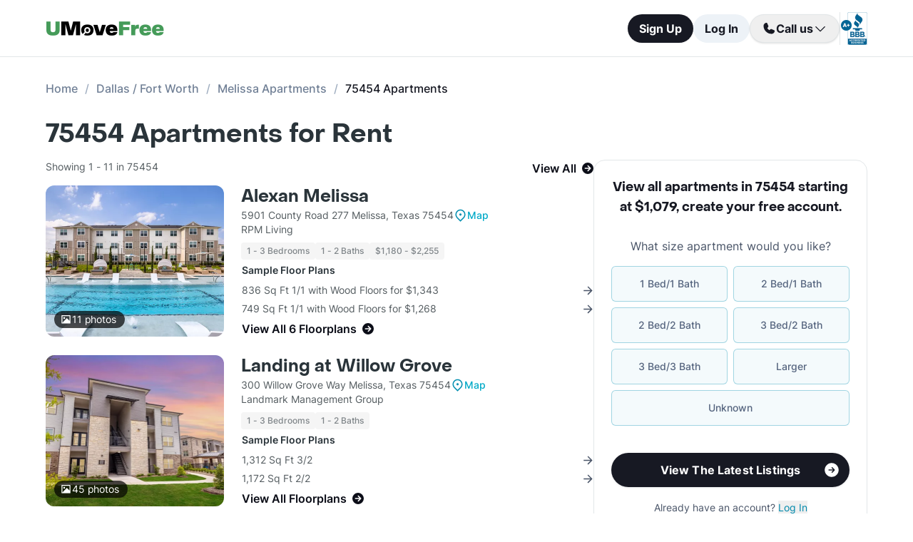

--- FILE ---
content_type: text/html; charset=utf-8
request_url: https://www.umovefree.com/Zipcode/75454-apartments/
body_size: 14458
content:
<!DOCTYPE html><html lang="en"><head><meta charSet="utf-8"/><meta name="viewport" content="width=device-width"/><meta property="og:locale" content="en_US"/><meta property="og:site_name" content="UMoveFree"/><link rel="shortcut icon" href="/static/favicon.ico"/><link rel="preconnect" href="https://www.googletagmanager.com"/><link rel="dns-prefetch" href="https://www.googletagmanager.com"/><link rel="preconnect" href="https://connect.facebook.net"/><link rel="dns-prefetch" href="https://connect.facebook.net"/><link rel="preconnect" href="https://www.facebook.com"/><link rel="dns-prefetch" href="https://www.facebook.com"/><link rel="preconnect" href="https://www.redditstatic.com"/><link rel="dns-prefetch" href="https://www.redditstatic.com"/><link rel="preconnect" href="https://www.umovefree.com"/><link rel="dns-prefetch" href="https://www.umovefree.com"/><title>List of 75454 Apartments Starting at $1079 - View Listings</title><meta property="og:title" content="List of 75454 Apartments Starting at $1079 - View Listings"/><meta property="og:description" content="75454 Apartments for Rent. Studio, 1, 2, 3 &amp; 4 Bed Apts Available. Photos &amp; Floorplans. Updated Pricing. Get Move In Specials. Current Availability. 1000s of Apartments. Free Search. | 1 BRs: $1079+ | 2 BRs: $1529+ | 3 BRs: $1954+ | 4 BRs: $2325+ | "/><meta property="og:url" content="https://www.umovefree.com/Zipcode/75454-apartments/"/><meta property="og:type" content="website"/><meta property="og:image" content="https://www.umovefree.com/static/assets/images/open-graph-default-1.png"/><meta property="og:image:width" content="1200"/><meta property="og:image:height" content="630"/><link rel="canonical" href="https://www.umovefree.com/Zipcode/75454-apartments/"/><meta name="description" content="75454 Apartments for Rent. Studio, 1, 2, 3 &amp; 4 Bed Apts Available. Photos &amp; Floorplans. Updated Pricing. Get Move In Specials. Current Availability. 1000s of Apartments. Free Search. | 1 BRs: $1079+ | 2 BRs: $1529+ | 3 BRs: $1954+ | 4 BRs: $2325+ | "/><link rel="preconnect" href="https://picturescdn.alndata.com"/><link rel="dns-prefetch" href="https://picturescdn.alndata.com"/><script type="application/ld+json">{"@context":"https://schema.org","@type":"BreadcrumbList","itemListElement":[{"@type":"ListItem","position":0,"item":"https://www.umovefree.com/","name":"Home"},{"@type":"ListItem","position":1,"item":"https://www.umovefree.com/Sitemap/city-apartments-dallas-fort-worth-tx/","name":"Dallas / Fort Worth"},{"@type":"ListItem","position":2,"item":"https://www.umovefree.com/City/melissa-apartments-tx/","name":"Melissa Apartments"},{"@type":"ListItem","position":3,"name":"75454 Apartments"}]}</script><meta name="next-head-count" content="28"/><script id="google-tag-manager" data-nscript="beforeInteractive">window.dataLayer=window.dataLayer||[];function gtag(){dataLayer.push(arguments);}(function(w,d,s,l,i){w[l]=w[l]||[];w[l].push({'gtm.start':
        new Date().getTime(),event:'gtm.js'});var f=d.getElementsByTagName(s)[0],
        j=d.createElement(s),dl=l!='dataLayer'?'&l='+l:'';j.async=true;j.src=
        'https://www.googletagmanager.com/gtm.js?id='+i+dl;f.parentNode.insertBefore(j,f);
        })(window,document,'script','dataLayer','GTM-WWLKVL');</script><link rel="preload" href="/_next/static/css/b0f7c89190592612.css" as="style"/><link rel="stylesheet" href="/_next/static/css/b0f7c89190592612.css" data-n-g=""/><noscript data-n-css=""></noscript><script defer="" nomodule="" src="/_next/static/chunks/polyfills-42372ed130431b0a.js"></script><script src="/_next/static/chunks/webpack-52a4b65a130aec73.js" defer=""></script><script src="/_next/static/chunks/framework-629ed7689a94c2a5.js" defer=""></script><script src="/_next/static/chunks/main-14b263bbcb312a82.js" defer=""></script><script src="/_next/static/chunks/pages/_app-3dd83fdaecabed9b.js" defer=""></script><script src="/_next/static/chunks/418-e810c0658f042e4d.js" defer=""></script><script src="/_next/static/chunks/286-68bc66dd95dfcdca.js" defer=""></script><script src="/_next/static/chunks/139-7162cec6f65697bc.js" defer=""></script><script src="/_next/static/chunks/832-e6e6f7b602289035.js" defer=""></script><script src="/_next/static/chunks/294-c8b2a517a1e5f582.js" defer=""></script><script src="/_next/static/chunks/482-db5df932d6e67617.js" defer=""></script><script src="/_next/static/chunks/748-3baa928049f5467b.js" defer=""></script><script src="/_next/static/chunks/957-1f6d99d3171cb973.js" defer=""></script><script src="/_next/static/chunks/751-7aa31139ed42c204.js" defer=""></script><script src="/_next/static/chunks/731-73e4a073a27a1b78.js" defer=""></script><script src="/_next/static/chunks/pages/Zipcode/%5B...slug%5D-00f95a134953c137.js" defer=""></script><script src="/_next/static/DTymKWWmf0YE8x5HJ4-4U/_buildManifest.js" defer=""></script><script src="/_next/static/DTymKWWmf0YE8x5HJ4-4U/_ssgManifest.js" defer=""></script></head><body><noscript><iframe src="https://www.googletagmanager.com/ns.html?id=GTM-WWLKVL"
            height="0" width="0" style="display:none;visibility:hidden"></iframe></noscript><div id="__next"><div class="flex h-14 w-full items-center justify-center border-b border-solid border-gray-rebrand-border bg-white font-inter antialiased md:h-20"><header class="flex w-full max-w-[1440px] flex-row items-center justify-between px-3 md:px-8 lg:px-16"><a href="/" class="self-center"><img width="100" height="12" src="/static/assets/images/new-logo-color.png" alt="UMoveFree Apartment Locators" class="md:h-[20px] md:w-[167px]"/></a><div class="flex flex-row items-center justify-center gap-2 sm:min-h-[46px]"><button class="h-8 rounded-full bg-gray-rebrand-900 px-4 text-sm font-bold text-white shadow-sm hover:opacity-80 active:opacity-50 md:h-10 md:text-base">Sign Up</button><button class="h-8 min-w-[74px] whitespace-nowrap rounded-full bg-[#EDF2F7] px-4 text-sm font-bold text-gray-rebrand-900 hover:opacity-80 active:opacity-50 md:h-10 md:text-base">Log In</button><div class="flex items-center gap-2"><div class="hidden lg:flex"><div class="relative"><button class="h-10 rounded-full border border-gray-rebrand-border px-4 text-base font-bold text-gray-rebrand-900 shadow hover:bg-[#E2E8F0]"><div class="flex items-center gap-2"><svg width="20" height="20" viewBox="0 0 20 20" fill="none" xmlns="http://www.w3.org/2000/svg"><path fill="#171923" stroke="#171923" stroke-width="0.078125" d="M13.6637 10.8481L13.6644 10.8484L17.3279 12.4107C17.328 12.4107 17.3281 12.4107 17.3282 12.4108C17.5679 12.517 17.7676 12.6968 17.8982 12.9241C18.0289 13.1514 18.0838 13.4144 18.055 13.675C17.9179 14.7204 17.4059 15.6806 16.6142 16.3769C15.8223 17.0734 14.8045 17.4586 13.7499 17.4609C7.56842 17.4608 2.53909 12.4315 2.53906 6.24999C2.5414 5.19545 2.92659 4.17764 3.62302 3.38579C4.31938 2.59402 5.27953 2.08203 6.325 1.94498C6.58557 1.91617 6.84854 1.97107 7.07583 2.10172C7.30316 2.2324 7.48298 2.43209 7.5892 2.67183C7.58923 2.67189 7.58926 2.67195 7.58928 2.67201L9.1594 6.33564C9.15941 6.33564 9.15941 6.33564 9.15941 6.33565C9.2383 6.51985 9.26993 6.72084 9.25143 6.92037C9.23293 7.11991 9.16488 7.31166 9.05347 7.47823L9.05324 7.47857L7.75636 9.46295L7.74417 9.4816L7.75402 9.50159C8.34511 10.7012 9.31907 11.6696 10.522 12.2538L10.5421 12.2636L10.5607 12.2512L12.5216 10.9465L12.5218 10.9464C12.6881 10.8343 12.8802 10.7665 13.08 10.7493C13.2798 10.7321 13.4807 10.7661 13.6637 10.8481Z"></path></svg><span>Call us</span><svg width="20" height="20" viewBox="0 0 20 20" fill="none" xmlns="http://www.w3.org/2000/svg"><path fill="#171923" fill-rule="evenodd" clip-rule="evenodd" d="M3.30806 7.05806C3.55214 6.81398 3.94786 6.81398 4.19194 7.05806L10 12.8661L15.8081 7.05806C16.0521 6.81398 16.4479 6.81398 16.6919 7.05806C16.936 7.30214 16.936 7.69786 16.6919 7.94194L10.4419 14.1919C10.1979 14.436 9.80214 14.436 9.55806 14.1919L3.30806 7.94194C3.06398 7.69786 3.06398 7.30214 3.30806 7.05806Z"></path></svg></div></button><div class="absolute right-0 top-14 z-50 flex min-w-[310px] flex-col rounded-xl border border-gray-rebrand-border bg-white shadow-md hidden"><div class="flex items-center justify-between gap-2 px-4 py-2"><span class="flex flex-col items-start"><div class="text-base font-normal text-black-rebrand">(800) 863-0603</div><div class="text-sm font-normal text-[#6A7175]">Toll Free</div></span><div><svg class="cursor-pointer active:opacity-50" width="20" height="20" viewBox="0 0 20 20" fill="none" xmlns="http://www.w3.org/2000/svg"><path d="M13.125 13.125H16.875V3.125H6.875V6.875" stroke="#171923" stroke-width="1.25" stroke-linecap="round" stroke-linejoin="round"></path><path d="M13.125 6.875H3.125V16.875H13.125V6.875Z" stroke="#171923" stroke-width="1.25" stroke-linecap="round" stroke-linejoin="round"></path></svg></div></div><div class="flex items-center justify-between gap-2 px-4 py-2"><span class="flex flex-col items-start"><div class="text-base font-normal text-black-rebrand">(214) 614-5822</div><div class="text-sm font-normal text-[#6A7175]">Dallas Area</div></span><div><svg class="cursor-pointer active:opacity-50" width="20" height="20" viewBox="0 0 20 20" fill="none" xmlns="http://www.w3.org/2000/svg"><path d="M13.125 13.125H16.875V3.125H6.875V6.875" stroke="#171923" stroke-width="1.25" stroke-linecap="round" stroke-linejoin="round"></path><path d="M13.125 6.875H3.125V16.875H13.125V6.875Z" stroke="#171923" stroke-width="1.25" stroke-linecap="round" stroke-linejoin="round"></path></svg></div></div><div class="flex items-center justify-between gap-2 px-4 py-2"><span class="flex flex-col items-start"><div class="text-base font-normal text-black-rebrand">(512) 717-3282</div><div class="text-sm font-normal text-[#6A7175]">Austin Area</div></span><div><svg class="cursor-pointer active:opacity-50" width="20" height="20" viewBox="0 0 20 20" fill="none" xmlns="http://www.w3.org/2000/svg"><path d="M13.125 13.125H16.875V3.125H6.875V6.875" stroke="#171923" stroke-width="1.25" stroke-linecap="round" stroke-linejoin="round"></path><path d="M13.125 6.875H3.125V16.875H13.125V6.875Z" stroke="#171923" stroke-width="1.25" stroke-linecap="round" stroke-linejoin="round"></path></svg></div></div><div class="flex items-center justify-between gap-2 px-4 py-2"><span class="flex flex-col items-start"><div class="text-base font-normal text-black-rebrand">(713) 589-2352</div><div class="text-sm font-normal text-[#6A7175]">Houston Metro</div></span><div><svg class="cursor-pointer active:opacity-50" width="20" height="20" viewBox="0 0 20 20" fill="none" xmlns="http://www.w3.org/2000/svg"><path d="M13.125 13.125H16.875V3.125H6.875V6.875" stroke="#171923" stroke-width="1.25" stroke-linecap="round" stroke-linejoin="round"></path><path d="M13.125 6.875H3.125V16.875H13.125V6.875Z" stroke="#171923" stroke-width="1.25" stroke-linecap="round" stroke-linejoin="round"></path></svg></div></div><div class="flex items-center justify-between gap-2 px-4 py-2"><span class="flex flex-col items-start"><div class="text-base font-normal text-black-rebrand">(210) 551-0067</div><div class="text-sm font-normal text-[#6A7175]">San Antonio Area</div></span><div><svg class="cursor-pointer active:opacity-50" width="20" height="20" viewBox="0 0 20 20" fill="none" xmlns="http://www.w3.org/2000/svg"><path d="M13.125 13.125H16.875V3.125H6.875V6.875" stroke="#171923" stroke-width="1.25" stroke-linecap="round" stroke-linejoin="round"></path><path d="M13.125 6.875H3.125V16.875H13.125V6.875Z" stroke="#171923" stroke-width="1.25" stroke-linecap="round" stroke-linejoin="round"></path></svg></div></div></div></div></div><div class="hidden w-[1px] self-stretch bg-gray-rebrand-border lg:flex"></div><img width="38" height="46" class="hidden lg:flex" src="/static/assets/images/logo-bbb.png" alt="Better Business Bureau" loading="lazy"/></div></div></header></div><main class="m-auto mt-4 w-full max-w-[1440px] px-4 font-inter text-gray-rebrand-900 antialiased md:mt-8 md:px-8 lg:px-16"><ul class="text-md mb-8 hidden md:block"><li class="inline-block text-[#718096] font-medium after:mx-2.5 after:content-[&#x27;/&#x27;] after:text-[#A0AEC0] last:text-[#171923] last:after:content-[&#x27;&#x27;] hover:text-[#171923]"><a href="https://www.umovefree.com/">Home</a></li><li class="inline-block text-[#718096] font-medium after:mx-2.5 after:content-[&#x27;/&#x27;] after:text-[#A0AEC0] last:text-[#171923] last:after:content-[&#x27;&#x27;] hover:text-[#171923]"><a href="https://www.umovefree.com/Sitemap/city-apartments-dallas-fort-worth-tx/">Dallas / Fort Worth</a></li><li class="inline-block text-[#718096] font-medium after:mx-2.5 after:content-[&#x27;/&#x27;] after:text-[#A0AEC0] last:text-[#171923] last:after:content-[&#x27;&#x27;] hover:text-[#171923]"><a href="https://www.umovefree.com/City/melissa-apartments-tx/">Melissa Apartments</a></li><li class="inline-block text-[#718096] font-medium after:mx-2.5 after:content-[&#x27;/&#x27;] after:text-[#A0AEC0] last:text-[#171923] last:after:content-[&#x27;&#x27;] hover:text-[#171923]"><span>75454 Apartments</span></li></ul><h1 class="mb-4 flex justify-center pt-2 text-center font-objSans text-2xl font-bold text-gray-900 sm:justify-start sm:text-left sm:text-4xl md:pt-0">75454<!-- --> Apartments for Rent</h1><div class="mb-10 flex sm:flex-col lg:flex-row lg:gap-10"><div class="w-full min-w-0 md:basis-2/3"><div class="flex flex-col bg-white text-gray-rebrand-600 md:rounded-2xl mb-4 mt-3 lg:hidden"><div class="flex h-full flex-col rounded-2xl border border-gray-rebrand-border"><div class="mb-4 flex flex-1 flex-col gap-4 px-4 pt-4 md:mb-4 md:px-6 md:pt-6"><div class=""><p class="text-center font-objSans text-lg font-bold text-gray-rebrand-900">View all apartments in 75454 starting at $1,079<!-- -->, <span class="whitespace-pre">create your free account<!-- -->.</span></p></div><div class="flex grow flex-col"><div class="text-sm text-red-600 hidden"></div><div class="flex min-h-[350px] grow flex-col"><div class="flex grow flex-col"><div class="flex grow flex-col"><div class="flex grow flex-col"><div class="mb-4 text-center">What size apartment would you like?</div><div class="grid grid-cols-2 gap-2"><button type="button" class="btn-blue last:col-start-1 last:col-end-3 text-[#56657F] hover:border-opacity-[85] hover:text-[#172B4F]"><span>1 Bed/1 Bath</span></button><button type="button" class="btn-blue last:col-start-1 last:col-end-3 text-[#56657F] hover:border-opacity-[85] hover:text-[#172B4F]"><span>2 Bed/1 Bath</span></button><button type="button" class="btn-blue last:col-start-1 last:col-end-3 text-[#56657F] hover:border-opacity-[85] hover:text-[#172B4F]"><span>2 Bed/2 Bath</span></button><button type="button" class="btn-blue last:col-start-1 last:col-end-3 text-[#56657F] hover:border-opacity-[85] hover:text-[#172B4F]"><span>3 Bed/2 Bath</span></button><button type="button" class="btn-blue last:col-start-1 last:col-end-3 text-[#56657F] hover:border-opacity-[85] hover:text-[#172B4F]"><span>3 Bed/3 Bath</span></button><button type="button" class="btn-blue last:col-start-1 last:col-end-3 text-[#56657F] hover:border-opacity-[85] hover:text-[#172B4F]"><span>Larger</span></button><button type="button" class="btn-blue last:col-start-1 last:col-end-3 text-[#56657F] hover:border-opacity-[85] hover:text-[#172B4F]"><span>Unknown</span></button></div></div><div class="relative"><button class="cursor-pointer rounded-full disabled:bg-alfa-black-5 disabled:text-alfa-black-30 disabled:shadow-none text-white font-bold bg-black-rebrand border border-transparent shadow-custom tracking-medium hover:bg-[#44474f] active:border active:border-brand h-12 px-5 py-3 text-base relative mt-4 flex w-full items-center justify-center self-end max-[340px]:text-sm"><span>View The Latest Listings</span><img class="absolute right-3" alt="" src="/static/assets/svg/arrow-right-white-circle-icon.svg" width="24" height="24" loading="lazy"/></button></div></div></div></div><div class="my-3 text-sm hidden"> <span class="cursor-pointer font-bold text-black underline"></span></div><div class="mt-4 text-center"><span class="text-sm"><span>Already have an account? </span><button class="cursor-pointer text-blue-newDark hover:underline"><span>Log In</span></button></span><div class="hidden"><span class="text-sm"><span>Don&#x27;t have an account? </span><button class="cursor-pointer text-blue-newDark hover:underline"><span>Sign Up</span></button></span><div class="flex flex-col hidden"><span><span class="text-sm">Not you? </span><button class="text-sm font-medium underline"><span>Sign up with a new email.</span></button></span></div></div></div></div></div><div class="rounded-b-2xl bg-white px-4 py-4 text-xs md:bg-[#F6F7F9] md:px-6 md:pb-6"><ul class="flex flex-col gap-1 md:gap-2"><li><img width="16" height="16" src="/static/assets/svg/check-small-circle-icon.svg" alt="" loading="lazy" class="mr-2 inline-block"/>Search over<!-- --> <span id="tooltip-96-texas-apartments" class="border-b border-gray-rebrand-600">96% of Texas Apartments</span></li><li><img width="16" height="16" src="/static/assets/svg/check-small-circle-icon.svg" alt="" loading="lazy" class="mr-2 inline-block"/>Get up to a<!-- --> <span id="tooltip-free-move-rebate" class="border-b border-gray-rebrand-600">Free Move</span> <!-- -->or<!-- --> <span id="tooltip-free-move-rebate" class="border-b border-gray-rebrand-600">$200 Rebate</span></li><li><img width="16" height="16" src="/static/assets/svg/check-small-circle-icon.svg" alt="" loading="lazy" class="mr-2 inline-block"/>We value your<!-- --> <span id="tooltip-privacy" class="border-b border-gray-700">privacy.</span></li></ul><div class="hidden"></div><div class="hidden"></div><div class="hidden"></div></div></div></div><div class="flex w-full flex-col text-gray-700"><div class="mb-3 flex min-h-[22px] px-2 sm:px-0"><p class="w-full"><span class="flex justify-center text-sm sm:float-left">Showing 1 - 11  in 75454</span><span class="flex cursor-pointer items-center justify-center font-semibold text-black-800 hover:underline sm:float-right" id="view-all-apartments">View All<svg xmlns="http://www.w3.org/2000/svg" class="ml-2 inline" width="16" height="16" viewBox="0 0 512 512" fill="currentColor"><path d="M0 256a256 256 0 1 0 512 0A256 256 0 1 0 0 256zM281 385c-9.4 9.4-24.6 9.4-33.9 0s-9.4-24.6 0-33.9l71-71L136 280c-13.3 0-24-10.7-24-24s10.7-24 24-24l182.1 0-71-71c-9.4-9.4-9.4-24.6 0-33.9s24.6-9.4 33.9 0L393 239c9.4 9.4 9.4 24.6 0 33.9L281 385z"></path></svg></span></p></div><div class="flex flex-col mb-6"><div class="flex w-full cursor-pointer flex-col sm:flex-row"><div class="relative sm:mr-6"><picture class="relative block h-[212px] min-w-[250px] sm:w-auto lg:w-[200px] 2xl:w-[300px] 2xl:min-w-[300px]"><source srcSet="https://picturescdn.alndata.com/?pid=f04467f2-afc7-481f-898e-4c759de93636&amp;h=424&amp;qual=80&amp;fmt=webp" type="image/webp"/><source srcSet="https://picturescdn.alndata.com/?pid=f04467f2-afc7-481f-898e-4c759de93636&amp;h=424&amp;qual=80" type="image/jpeg"/><img height="424" src="https://picturescdn.alndata.com/?pid=f04467f2-afc7-481f-898e-4c759de93636&amp;h=424" fetchpriority="high" alt="Alexan Melissa Apartments Melissa Texas" loading="eager" class="h-full w-full object-cover rounded-xl"/><div class="absolute bottom-3 left-3 flex flex-row items-center justify-center gap-1 rounded-full bg-black bg-opacity-70 py-0.5 pl-2 pr-3"><img width="13" height="12" src="/static/assets/svg/photo_white_icon.svg" alt="map" loading="lazy" class="mx-0.5"/><span class="text-sm tracking-[-0.01em] text-white">11<!-- --> photos</span></div></picture></div><div class="w-full"><div class="mt-2 flex w-full flex-col sm:mt-0"><div class="flex flex-row items-center gap-1"><a href="https://www.umovefree.com/Apartment/alexan-melissa-apartments-melissa-tx/" class="pt-2 font-objSans text-2xl font-bold leading-8 text-gray-900 hover:underline sm:pt-0">Alexan Melissa</a></div><div class="text-sm"><span class="block flex flex-row items-center gap-1">5901 County Road 277 Melissa, Texas 75454<span class="flex flex-row items-center gap-1"><img width="15" height="18" src="/static/assets/svg/map_blue_icon.svg" alt="map" loading="lazy" class="mx-0.5"/><span class="flex items-center justify-center text-sm font-medium tracking-[-0.01em] text-brand hover:underline">Map</span></span></span><span>RPM Living</span><div class="mt-2 flex flex-wrap gap-2 text-xs font-medium text-gray-500"><span class="gray-badge">1 - 3 Bedrooms</span><span class="gray-badge">1 - 2 Baths</span><span class="gray-badge">$1,180 - $2,255</span></div></div></div><div class="flex flex-col"><table class="text-sm max-sm:w-full"><thead><tr><th class="my-2 block text-left font-semibold text-gray-900 sm:my-1">Sample Floor Plans</th></tr></thead><tbody><tr><td class="flex items-center justify-between py-[3px]"><span>836 Sq Ft 1/1 with Wood Floors for $1,343</span><img width="13" height="13" src="/static/assets/svg/arrow_right_icon.svg" alt="map" loading="lazy"/></td></tr><tr><td class="flex items-center justify-between py-[3px]"><span>749 Sq Ft 1/1 with Wood Floors for $1,268</span><img width="13" height="13" src="/static/assets/svg/arrow_right_icon.svg" alt="map" loading="lazy"/></td></tr><tr><td><span class="flex items-center pt-1 font-semibold text-black-800 hover:underline sm:pt-0.5 sm:text-base">View All 6 Floorplans<svg xmlns="http://www.w3.org/2000/svg" class="ml-2 inline" width="16" height="16" viewBox="0 0 512 512" fill="currentColor"><path d="M0 256a256 256 0 1 0 512 0A256 256 0 1 0 0 256zM281 385c-9.4 9.4-24.6 9.4-33.9 0s-9.4-24.6 0-33.9l71-71L136 280c-13.3 0-24-10.7-24-24s10.7-24 24-24l182.1 0-71-71c-9.4-9.4-9.4-24.6 0-33.9s24.6-9.4 33.9 0L393 239c9.4 9.4 9.4 24.6 0 33.9L281 385z"></path></svg></span></td></tr></tbody></table></div></div></div><div class="mt-3 flex sm:hidden"><button class="cursor-pointer rounded-full disabled:bg-alfa-black-5 disabled:text-alfa-black-30 disabled:shadow-none text-white font-bold bg-black-rebrand border border-transparent shadow-custom tracking-medium hover:bg-[#44474f] active:border active:border-brand h-12 px-5 py-3 text-base flex w-full items-center justify-center">View Details<img class="absolute right-8 ml-2 inline sm:static md:h-5 md:w-5" alt="forward" src="/static/assets/svg/arrow-right-white-circle-icon.svg" width="24" height="24" loading="lazy"/></button></div></div><div class="flex flex-col mb-6"><div class="flex w-full cursor-pointer flex-col sm:flex-row"><div class="relative sm:mr-6"><picture class="relative block h-[212px] min-w-[250px] sm:w-auto lg:w-[200px] 2xl:w-[300px] 2xl:min-w-[300px]"><source srcSet="https://picturescdn.alndata.com/?pid=6dba4c83-d430-43b5-aca2-86271f0a7ad8&amp;h=424&amp;qual=80&amp;fmt=webp" type="image/webp"/><source srcSet="https://picturescdn.alndata.com/?pid=6dba4c83-d430-43b5-aca2-86271f0a7ad8&amp;h=424&amp;qual=80" type="image/jpeg"/><img height="424" src="https://picturescdn.alndata.com/?pid=6dba4c83-d430-43b5-aca2-86271f0a7ad8&amp;h=424" fetchpriority="low" alt="Landing at Willow Grove Apartments Melissa Texas" loading="lazy" class="h-full w-full object-cover rounded-xl"/><div class="absolute bottom-3 left-3 flex flex-row items-center justify-center gap-1 rounded-full bg-black bg-opacity-70 py-0.5 pl-2 pr-3"><img width="13" height="12" src="/static/assets/svg/photo_white_icon.svg" alt="map" loading="lazy" class="mx-0.5"/><span class="text-sm tracking-[-0.01em] text-white">45<!-- --> photos</span></div></picture></div><div class="w-full"><div class="mt-2 flex w-full flex-col sm:mt-0"><div class="flex flex-row items-center gap-1"><a href="https://www.umovefree.com/Apartment/landing-at-willow-grove-apartments-melissa-tx/" class="pt-2 font-objSans text-2xl font-bold leading-8 text-gray-900 hover:underline sm:pt-0">Landing at Willow Grove</a></div><div class="text-sm"><span class="block flex flex-row items-center gap-1">300 Willow Grove Way Melissa, Texas 75454<span class="flex flex-row items-center gap-1"><img width="15" height="18" src="/static/assets/svg/map_blue_icon.svg" alt="map" loading="lazy" class="mx-0.5"/><span class="flex items-center justify-center text-sm font-medium tracking-[-0.01em] text-brand hover:underline">Map</span></span></span><span>Landmark Management Group</span><div class="mt-2 flex flex-wrap gap-2 text-xs font-medium text-gray-500"><span class="gray-badge">1 - 3 Bedrooms</span><span class="gray-badge">1 - 2 Baths</span></div></div></div><div class="flex flex-col"><table class="text-sm max-sm:w-full"><thead><tr><th class="my-2 block text-left font-semibold text-gray-900 sm:my-1">Sample Floor Plans</th></tr></thead><tbody><tr><td class="flex items-center justify-between py-[3px]"><span>1,312 Sq Ft 3/2</span><img width="13" height="13" src="/static/assets/svg/arrow_right_icon.svg" alt="map" loading="lazy"/></td></tr><tr><td class="flex items-center justify-between py-[3px]"><span>1,172 Sq Ft 2/2</span><img width="13" height="13" src="/static/assets/svg/arrow_right_icon.svg" alt="map" loading="lazy"/></td></tr><tr><td><span class="flex items-center pt-1 font-semibold text-black-800 hover:underline sm:pt-0.5 sm:text-base">View All Floorplans<svg xmlns="http://www.w3.org/2000/svg" class="ml-2 inline" width="16" height="16" viewBox="0 0 512 512" fill="currentColor"><path d="M0 256a256 256 0 1 0 512 0A256 256 0 1 0 0 256zM281 385c-9.4 9.4-24.6 9.4-33.9 0s-9.4-24.6 0-33.9l71-71L136 280c-13.3 0-24-10.7-24-24s10.7-24 24-24l182.1 0-71-71c-9.4-9.4-9.4-24.6 0-33.9s24.6-9.4 33.9 0L393 239c9.4 9.4 9.4 24.6 0 33.9L281 385z"></path></svg></span></td></tr></tbody></table></div></div></div><div class="mt-3 flex sm:hidden"><button class="cursor-pointer rounded-full disabled:bg-alfa-black-5 disabled:text-alfa-black-30 disabled:shadow-none text-white font-bold bg-black-rebrand border border-transparent shadow-custom tracking-medium hover:bg-[#44474f] active:border active:border-brand h-12 px-5 py-3 text-base flex w-full items-center justify-center">View Details<img class="absolute right-8 ml-2 inline sm:static md:h-5 md:w-5" alt="forward" src="/static/assets/svg/arrow-right-white-circle-icon.svg" width="24" height="24" loading="lazy"/></button></div></div><div class="flex flex-col mb-6"><div class="flex w-full cursor-pointer flex-col sm:flex-row"><div class="relative sm:mr-6"><picture class="relative block h-[212px] min-w-[250px] sm:w-auto lg:w-[200px] 2xl:w-[300px] 2xl:min-w-[300px]"><source srcSet="https://picturescdn.alndata.com/?pid=d51f6141-78e7-4829-a4e7-a37660961bca&amp;h=424&amp;qual=80&amp;fmt=webp" type="image/webp"/><source srcSet="https://picturescdn.alndata.com/?pid=d51f6141-78e7-4829-a4e7-a37660961bca&amp;h=424&amp;qual=80" type="image/jpeg"/><img height="424" src="https://picturescdn.alndata.com/?pid=d51f6141-78e7-4829-a4e7-a37660961bca&amp;h=424" fetchpriority="low" alt="Prose Stoneridge Apartments Melissa Texas" loading="lazy" class="h-full w-full object-cover rounded-xl"/><div class="absolute bottom-3 left-3 flex flex-row items-center justify-center gap-1 rounded-full bg-black bg-opacity-70 py-0.5 pl-2 pr-3"><img width="13" height="12" src="/static/assets/svg/photo_white_icon.svg" alt="map" loading="lazy" class="mx-0.5"/><span class="text-sm tracking-[-0.01em] text-white">9<!-- --> photos</span></div></picture></div><div class="w-full"><div class="mt-2 flex w-full flex-col sm:mt-0"><div class="flex flex-row items-center gap-1"><a href="https://www.umovefree.com/Apartment/prose-stoneridge-apartments-melissa-tx/" class="pt-2 font-objSans text-2xl font-bold leading-8 text-gray-900 hover:underline sm:pt-0">Prose Stoneridge</a></div><div class="text-sm"><span class="block flex flex-row items-center gap-1">2911 Central Expressway Melissa, Texas 75454<span class="flex flex-row items-center gap-1"><img width="15" height="18" src="/static/assets/svg/map_blue_icon.svg" alt="map" loading="lazy" class="mx-0.5"/><span class="flex items-center justify-center text-sm font-medium tracking-[-0.01em] text-brand hover:underline">Map</span></span></span><span>Greystar</span><div class="mt-2 flex flex-wrap gap-2 text-xs font-medium text-gray-500"><span class="gray-badge">1 - 2 Bedrooms</span><span class="gray-badge">1 - 2 Baths</span><span class="gray-badge">$1,079 - $1,781</span></div></div></div><div class="flex flex-col"><table class="text-sm max-sm:w-full"><thead><tr><th class="my-2 block text-left font-semibold text-gray-900 sm:my-1">Sample Floor Plans</th></tr></thead><tbody><tr><td class="flex items-center justify-between py-[3px]"><span>818 Sq Ft 1/1 with Wood Floors for $1,343</span><img width="13" height="13" src="/static/assets/svg/arrow_right_icon.svg" alt="map" loading="lazy"/></td></tr><tr><td class="flex items-center justify-between py-[3px]"><span>1,105 Sq Ft 2/2 with Wood Floors for $1,697</span><img width="13" height="13" src="/static/assets/svg/arrow_right_icon.svg" alt="map" loading="lazy"/></td></tr><tr><td><span class="flex items-center pt-1 font-semibold text-black-800 hover:underline sm:pt-0.5 sm:text-base">View All 4 Floorplans<svg xmlns="http://www.w3.org/2000/svg" class="ml-2 inline" width="16" height="16" viewBox="0 0 512 512" fill="currentColor"><path d="M0 256a256 256 0 1 0 512 0A256 256 0 1 0 0 256zM281 385c-9.4 9.4-24.6 9.4-33.9 0s-9.4-24.6 0-33.9l71-71L136 280c-13.3 0-24-10.7-24-24s10.7-24 24-24l182.1 0-71-71c-9.4-9.4-9.4-24.6 0-33.9s24.6-9.4 33.9 0L393 239c9.4 9.4 9.4 24.6 0 33.9L281 385z"></path></svg></span></td></tr></tbody></table></div></div></div><div class="mt-3 flex sm:hidden"><button class="cursor-pointer rounded-full disabled:bg-alfa-black-5 disabled:text-alfa-black-30 disabled:shadow-none text-white font-bold bg-black-rebrand border border-transparent shadow-custom tracking-medium hover:bg-[#44474f] active:border active:border-brand h-12 px-5 py-3 text-base flex w-full items-center justify-center">View Details<img class="absolute right-8 ml-2 inline sm:static md:h-5 md:w-5" alt="forward" src="/static/assets/svg/arrow-right-white-circle-icon.svg" width="24" height="24" loading="lazy"/></button></div></div><div class="flex flex-col mb-6"><div class="flex w-full cursor-pointer flex-col sm:flex-row"><div class="relative sm:mr-6"><picture class="relative block h-[212px] min-w-[250px] sm:w-auto lg:w-[200px] 2xl:w-[300px] 2xl:min-w-[300px]"><source srcSet="https://picturescdn.alndata.com/?pid=a43d8888-9749-4a97-ab82-4673f832c380&amp;h=424&amp;qual=80&amp;fmt=webp" type="image/webp"/><source srcSet="https://picturescdn.alndata.com/?pid=a43d8888-9749-4a97-ab82-4673f832c380&amp;h=424&amp;qual=80" type="image/jpeg"/><img height="424" src="https://picturescdn.alndata.com/?pid=a43d8888-9749-4a97-ab82-4673f832c380&amp;h=424" fetchpriority="low" alt="Farmhouse 121 Apartments Melissa Texas" loading="lazy" class="h-full w-full object-cover rounded-xl"/><div class="absolute bottom-3 left-3 flex flex-row items-center justify-center gap-1 rounded-full bg-black bg-opacity-70 py-0.5 pl-2 pr-3"><img width="13" height="12" src="/static/assets/svg/photo_white_icon.svg" alt="map" loading="lazy" class="mx-0.5"/><span class="text-sm tracking-[-0.01em] text-white">3<!-- --> photos</span></div></picture></div><div class="w-full"><div class="mt-2 flex w-full flex-col sm:mt-0"><div class="flex flex-row items-center gap-1"><a href="https://www.umovefree.com/Apartment/farmhouse-121-apartments-melissa-tx/" class="pt-2 font-objSans text-2xl font-bold leading-8 text-gray-900 hover:underline sm:pt-0">Farmhouse 121</a></div><div class="text-sm"><span class="block flex flex-row items-center gap-1">3320 Sam Rayburn Hwy Melissa, Texas 75454<span class="flex flex-row items-center gap-1"><img width="15" height="18" src="/static/assets/svg/map_blue_icon.svg" alt="map" loading="lazy" class="mx-0.5"/><span class="flex items-center justify-center text-sm font-medium tracking-[-0.01em] text-brand hover:underline">Map</span></span></span><span>RPM Living</span><div class="mt-2 flex flex-wrap gap-2 text-xs font-medium text-gray-500"><span class="gray-badge">Studio - 2 Bedrooms</span><span class="gray-badge">1 - 2 Baths</span><span class="gray-badge">$1,099 - $2,035</span></div></div></div><div class="flex flex-col"><table class="text-sm max-sm:w-full"><thead><tr><th class="my-2 block text-left font-semibold text-gray-900 sm:my-1">Sample Floor Plans</th></tr></thead><tbody><tr><td class="flex items-center justify-between py-[3px]"><span>711 Sq Ft Studio/1 for $1,480</span><img width="13" height="13" src="/static/assets/svg/arrow_right_icon.svg" alt="map" loading="lazy"/></td></tr><tr><td class="flex items-center justify-between py-[3px]"><span>600 Sq Ft 1/1 for $1,181</span><img width="13" height="13" src="/static/assets/svg/arrow_right_icon.svg" alt="map" loading="lazy"/></td></tr><tr><td><span class="flex items-center pt-1 font-semibold text-black-800 hover:underline sm:pt-0.5 sm:text-base">View All 11 Floorplans<svg xmlns="http://www.w3.org/2000/svg" class="ml-2 inline" width="16" height="16" viewBox="0 0 512 512" fill="currentColor"><path d="M0 256a256 256 0 1 0 512 0A256 256 0 1 0 0 256zM281 385c-9.4 9.4-24.6 9.4-33.9 0s-9.4-24.6 0-33.9l71-71L136 280c-13.3 0-24-10.7-24-24s10.7-24 24-24l182.1 0-71-71c-9.4-9.4-9.4-24.6 0-33.9s24.6-9.4 33.9 0L393 239c9.4 9.4 9.4 24.6 0 33.9L281 385z"></path></svg></span></td></tr></tbody></table></div></div></div><div class="mt-3 flex sm:hidden"><button class="cursor-pointer rounded-full disabled:bg-alfa-black-5 disabled:text-alfa-black-30 disabled:shadow-none text-white font-bold bg-black-rebrand border border-transparent shadow-custom tracking-medium hover:bg-[#44474f] active:border active:border-brand h-12 px-5 py-3 text-base flex w-full items-center justify-center">View Details<img class="absolute right-8 ml-2 inline sm:static md:h-5 md:w-5" alt="forward" src="/static/assets/svg/arrow-right-white-circle-icon.svg" width="24" height="24" loading="lazy"/></button></div></div><div class="flex flex-col mb-6"><div class="flex w-full cursor-pointer flex-col sm:flex-row"><div class="relative sm:mr-6"><picture class="relative block h-[212px] min-w-[250px] sm:w-auto lg:w-[200px] 2xl:w-[300px] 2xl:min-w-[300px]"><source srcSet="https://picturescdn.alndata.com/?pid=42aaafea-852d-497f-bea5-8f2017b49ee8&amp;h=424&amp;qual=80&amp;fmt=webp" type="image/webp"/><source srcSet="https://picturescdn.alndata.com/?pid=42aaafea-852d-497f-bea5-8f2017b49ee8&amp;h=424&amp;qual=80" type="image/jpeg"/><img height="424" src="https://picturescdn.alndata.com/?pid=42aaafea-852d-497f-bea5-8f2017b49ee8&amp;h=424" fetchpriority="low" alt="Yardly Stoneridge Apartments Melissa Texas" loading="lazy" class="h-full w-full object-cover rounded-xl"/><div class="absolute bottom-3 left-3 flex flex-row items-center justify-center gap-1 rounded-full bg-black bg-opacity-70 py-0.5 pl-2 pr-3"><img width="13" height="12" src="/static/assets/svg/photo_white_icon.svg" alt="map" loading="lazy" class="mx-0.5"/><span class="text-sm tracking-[-0.01em] text-white">23<!-- --> photos</span></div></picture></div><div class="w-full"><div class="mt-2 flex w-full flex-col sm:mt-0"><div class="flex flex-row items-center gap-1"><a href="https://www.umovefree.com/Apartment/yardly-stoneridge-apartments-melissa-tx/" class="pt-2 font-objSans text-2xl font-bold leading-8 text-gray-900 hover:underline sm:pt-0">Yardly Stoneridge</a></div><div class="text-sm"><span class="block flex flex-row items-center gap-1">230 W Melissa Rd Melissa, Texas 75454<span class="flex flex-row items-center gap-1"><img width="15" height="18" src="/static/assets/svg/map_blue_icon.svg" alt="map" loading="lazy" class="mx-0.5"/><span class="flex items-center justify-center text-sm font-medium tracking-[-0.01em] text-brand hover:underline">Map</span></span></span><span>Greystar</span><div class="mt-2 flex flex-wrap gap-2 text-xs font-medium text-gray-500"><span class="gray-badge">1 - 2 Bedrooms</span><span class="gray-badge">1 - 2 Baths</span></div></div></div><div class="flex flex-col"><table class="text-sm max-sm:w-full"><thead><tr><th class="my-2 block text-left font-semibold text-gray-900 sm:my-1">Sample Floor Plans</th></tr></thead><tbody><tr><td class="flex items-center justify-between py-[3px]"><span>1,030 Sq Ft 2/2 with yard and Wood Floors</span><img width="13" height="13" src="/static/assets/svg/arrow_right_icon.svg" alt="map" loading="lazy"/></td></tr><tr><td class="flex items-center justify-between py-[3px]"><span>717 Sq Ft 1/1 with yard and Wood Floors</span><img width="13" height="13" src="/static/assets/svg/arrow_right_icon.svg" alt="map" loading="lazy"/></td></tr><tr><td><span class="flex items-center pt-1 font-semibold text-black-800 hover:underline sm:pt-0.5 sm:text-base">View All Floorplans<svg xmlns="http://www.w3.org/2000/svg" class="ml-2 inline" width="16" height="16" viewBox="0 0 512 512" fill="currentColor"><path d="M0 256a256 256 0 1 0 512 0A256 256 0 1 0 0 256zM281 385c-9.4 9.4-24.6 9.4-33.9 0s-9.4-24.6 0-33.9l71-71L136 280c-13.3 0-24-10.7-24-24s10.7-24 24-24l182.1 0-71-71c-9.4-9.4-9.4-24.6 0-33.9s24.6-9.4 33.9 0L393 239c9.4 9.4 9.4 24.6 0 33.9L281 385z"></path></svg></span></td></tr></tbody></table></div></div></div><div class="mt-3 flex sm:hidden"><button class="cursor-pointer rounded-full disabled:bg-alfa-black-5 disabled:text-alfa-black-30 disabled:shadow-none text-white font-bold bg-black-rebrand border border-transparent shadow-custom tracking-medium hover:bg-[#44474f] active:border active:border-brand h-12 px-5 py-3 text-base flex w-full items-center justify-center">View Details<img class="absolute right-8 ml-2 inline sm:static md:h-5 md:w-5" alt="forward" src="/static/assets/svg/arrow-right-white-circle-icon.svg" width="24" height="24" loading="lazy"/></button></div></div><div class="flex flex-col mb-6"><div class="flex w-full cursor-pointer flex-col sm:flex-row"><div class="relative sm:mr-6"><picture class="relative block h-[212px] min-w-[250px] sm:w-auto lg:w-[200px] 2xl:w-[300px] 2xl:min-w-[300px]"><source srcSet="https://picturescdn.alndata.com/?pid=8d8c5e60-e321-4344-84cd-1dc08ac82ce0&amp;h=424&amp;qual=80&amp;fmt=webp" type="image/webp"/><source srcSet="https://picturescdn.alndata.com/?pid=8d8c5e60-e321-4344-84cd-1dc08ac82ce0&amp;h=424&amp;qual=80" type="image/jpeg"/><img height="424" src="https://picturescdn.alndata.com/?pid=8d8c5e60-e321-4344-84cd-1dc08ac82ce0&amp;h=424" fetchpriority="low" alt="VLux Stoneridge Apartments Melissa Texas" loading="lazy" class="h-full w-full object-cover rounded-xl"/><div class="absolute bottom-3 left-3 flex flex-row items-center justify-center gap-1 rounded-full bg-black bg-opacity-70 py-0.5 pl-2 pr-3"><img width="13" height="12" src="/static/assets/svg/photo_white_icon.svg" alt="map" loading="lazy" class="mx-0.5"/><span class="text-sm tracking-[-0.01em] text-white">34<!-- --> photos</span></div></picture></div><div class="w-full"><div class="mt-2 flex w-full flex-col sm:mt-0"><div class="flex flex-row items-center gap-1"><a href="https://www.umovefree.com/Apartment/vlux-stoneridge-apartments-melissa-tx/" class="pt-2 font-objSans text-2xl font-bold leading-8 text-gray-900 hover:underline sm:pt-0">VLux Stoneridge</a></div><div class="text-sm"><span class="block flex flex-row items-center gap-1">5900 County Road 277 Melissa, Texas 75454<span class="flex flex-row items-center gap-1"><img width="15" height="18" src="/static/assets/svg/map_blue_icon.svg" alt="map" loading="lazy" class="mx-0.5"/><span class="flex items-center justify-center text-sm font-medium tracking-[-0.01em] text-brand hover:underline">Map</span></span></span><span>Portico Property Management</span><div class="mt-2 flex flex-wrap gap-2 text-xs font-medium text-gray-500"><span class="gray-badge">1 - 3 Bedrooms</span><span class="gray-badge">1 - 2 Baths</span><span class="gray-badge">$1,199 - $1,954</span></div></div></div><div class="flex flex-col"><table class="text-sm max-sm:w-full"><thead><tr><th class="my-2 block text-left font-semibold text-gray-900 sm:my-1">Sample Floor Plans</th></tr></thead><tbody><tr><td class="flex items-center justify-between py-[3px]"><span>960 Sq Ft 2/2 with yard and Wood Floors for $1,749</span><img width="13" height="13" src="/static/assets/svg/arrow_right_icon.svg" alt="map" loading="lazy"/></td></tr><tr><td class="flex items-center justify-between py-[3px]"><span>1,236 Sq Ft 3/2 with yard and Wood Floors for $1,954</span><img width="13" height="13" src="/static/assets/svg/arrow_right_icon.svg" alt="map" loading="lazy"/></td></tr><tr><td><span class="flex items-center pt-1 font-semibold text-black-800 hover:underline sm:pt-0.5 sm:text-base">View All Floorplans<svg xmlns="http://www.w3.org/2000/svg" class="ml-2 inline" width="16" height="16" viewBox="0 0 512 512" fill="currentColor"><path d="M0 256a256 256 0 1 0 512 0A256 256 0 1 0 0 256zM281 385c-9.4 9.4-24.6 9.4-33.9 0s-9.4-24.6 0-33.9l71-71L136 280c-13.3 0-24-10.7-24-24s10.7-24 24-24l182.1 0-71-71c-9.4-9.4-9.4-24.6 0-33.9s24.6-9.4 33.9 0L393 239c9.4 9.4 9.4 24.6 0 33.9L281 385z"></path></svg></span></td></tr></tbody></table></div></div></div><div class="mt-3 flex sm:hidden"><button class="cursor-pointer rounded-full disabled:bg-alfa-black-5 disabled:text-alfa-black-30 disabled:shadow-none text-white font-bold bg-black-rebrand border border-transparent shadow-custom tracking-medium hover:bg-[#44474f] active:border active:border-brand h-12 px-5 py-3 text-base flex w-full items-center justify-center">View Details<img class="absolute right-8 ml-2 inline sm:static md:h-5 md:w-5" alt="forward" src="/static/assets/svg/arrow-right-white-circle-icon.svg" width="24" height="24" loading="lazy"/></button></div></div><div class="flex flex-col mb-6"><div class="flex w-full cursor-pointer flex-col sm:flex-row"><div class="relative sm:mr-6"><picture class="relative block h-[212px] min-w-[250px] sm:w-auto lg:w-[200px] 2xl:w-[300px] 2xl:min-w-[300px]"><source srcSet="https://picturescdn.alndata.com/?pid=7eae69d8-4937-4c07-a4fb-e146450b8248&amp;h=424&amp;qual=80&amp;fmt=webp" type="image/webp"/><source srcSet="https://picturescdn.alndata.com/?pid=7eae69d8-4937-4c07-a4fb-e146450b8248&amp;h=424&amp;qual=80" type="image/jpeg"/><img height="424" src="https://picturescdn.alndata.com/?pid=7eae69d8-4937-4c07-a4fb-e146450b8248&amp;h=424" fetchpriority="low" alt="Waldon Apartments Melissa Texas" loading="lazy" class="h-full w-full object-cover rounded-xl"/><div class="absolute bottom-3 left-3 flex flex-row items-center justify-center gap-1 rounded-full bg-black bg-opacity-70 py-0.5 pl-2 pr-3"><img width="13" height="12" src="/static/assets/svg/photo_white_icon.svg" alt="map" loading="lazy" class="mx-0.5"/><span class="text-sm tracking-[-0.01em] text-white">4<!-- --> photos</span></div></picture></div><div class="w-full"><div class="mt-2 flex w-full flex-col sm:mt-0"><div class="flex flex-row items-center gap-1"><a href="https://www.umovefree.com/Apartment/waldon-apartments-melissa-tx/" class="pt-2 font-objSans text-2xl font-bold leading-8 text-gray-900 hover:underline sm:pt-0">Waldon</a></div><div class="text-sm"><span class="block flex flex-row items-center gap-1">2425 Central Expy Melissa, Texas 75454<span class="flex flex-row items-center gap-1"><img width="15" height="18" src="/static/assets/svg/map_blue_icon.svg" alt="map" loading="lazy" class="mx-0.5"/><span class="flex items-center justify-center text-sm font-medium tracking-[-0.01em] text-brand hover:underline">Map</span></span></span><span>Carbon Thompson Multifamily Management</span><div class="mt-2 flex flex-wrap gap-2 text-xs font-medium text-gray-500"><span class="gray-badge">1 - 3 Bedrooms</span><span class="gray-badge">1 - 3 Baths</span><span class="gray-badge">$1,110 - $2,495</span></div></div></div><div class="flex flex-col"><table class="text-sm max-sm:w-full"><thead><tr><th class="my-2 block text-left font-semibold text-gray-900 sm:my-1">Sample Floor Plans</th></tr></thead><tbody><tr><td class="flex items-center justify-between py-[3px]"><span>871 Sq Ft 1/1 for $1,385</span><img width="13" height="13" src="/static/assets/svg/arrow_right_icon.svg" alt="map" loading="lazy"/></td></tr><tr><td class="flex items-center justify-between py-[3px]"><span>895 Sq Ft 1/1 for $1,703</span><img width="13" height="13" src="/static/assets/svg/arrow_right_icon.svg" alt="map" loading="lazy"/></td></tr><tr><td><span class="flex items-center pt-1 font-semibold text-black-800 hover:underline sm:pt-0.5 sm:text-base">View All 28 Floorplans<svg xmlns="http://www.w3.org/2000/svg" class="ml-2 inline" width="16" height="16" viewBox="0 0 512 512" fill="currentColor"><path d="M0 256a256 256 0 1 0 512 0A256 256 0 1 0 0 256zM281 385c-9.4 9.4-24.6 9.4-33.9 0s-9.4-24.6 0-33.9l71-71L136 280c-13.3 0-24-10.7-24-24s10.7-24 24-24l182.1 0-71-71c-9.4-9.4-9.4-24.6 0-33.9s24.6-9.4 33.9 0L393 239c9.4 9.4 9.4 24.6 0 33.9L281 385z"></path></svg></span></td></tr></tbody></table></div></div></div><div class="mt-3 flex sm:hidden"><button class="cursor-pointer rounded-full disabled:bg-alfa-black-5 disabled:text-alfa-black-30 disabled:shadow-none text-white font-bold bg-black-rebrand border border-transparent shadow-custom tracking-medium hover:bg-[#44474f] active:border active:border-brand h-12 px-5 py-3 text-base flex w-full items-center justify-center">View Details<img class="absolute right-8 ml-2 inline sm:static md:h-5 md:w-5" alt="forward" src="/static/assets/svg/arrow-right-white-circle-icon.svg" width="24" height="24" loading="lazy"/></button></div></div><div class="flex flex-col mb-6"><div class="flex w-full cursor-pointer flex-col sm:flex-row"><div class="relative sm:mr-6"><picture class="relative block h-[212px] min-w-[250px] sm:w-auto lg:w-[200px] 2xl:w-[300px] 2xl:min-w-[300px]"><source srcSet="https://picturescdn.alndata.com/?pid=67f68ec6-6c6f-43cc-bbaa-b7d172675787&amp;h=424&amp;qual=80&amp;fmt=webp" type="image/webp"/><source srcSet="https://picturescdn.alndata.com/?pid=67f68ec6-6c6f-43cc-bbaa-b7d172675787&amp;h=424&amp;qual=80" type="image/jpeg"/><img height="424" src="https://picturescdn.alndata.com/?pid=67f68ec6-6c6f-43cc-bbaa-b7d172675787&amp;h=424" fetchpriority="low" alt="Avilla Springs Apartments Melissa Texas" loading="lazy" class="h-full w-full object-cover rounded-xl"/><div class="absolute bottom-3 left-3 flex flex-row items-center justify-center gap-1 rounded-full bg-black bg-opacity-70 py-0.5 pl-2 pr-3"><img width="13" height="12" src="/static/assets/svg/photo_white_icon.svg" alt="map" loading="lazy" class="mx-0.5"/><span class="text-sm tracking-[-0.01em] text-white">14<!-- --> photos</span></div></picture></div><div class="w-full"><div class="mt-2 flex w-full flex-col sm:mt-0"><div class="flex flex-row items-center gap-1"><a href="https://www.umovefree.com/Apartment/avilla-springs-apartments-melissa-tx/" class="pt-2 font-objSans text-2xl font-bold leading-8 text-gray-900 hover:underline sm:pt-0">Avilla Springs</a></div><div class="text-sm"><span class="block flex flex-row items-center gap-1">3200 Sam Rayburn Hwy Melissa, Texas 75454<span class="flex flex-row items-center gap-1"><img width="15" height="18" src="/static/assets/svg/map_blue_icon.svg" alt="map" loading="lazy" class="mx-0.5"/><span class="flex items-center justify-center text-sm font-medium tracking-[-0.01em] text-brand hover:underline">Map</span></span></span><span>Bryten Real Estate Partners</span><div class="mt-2 flex flex-wrap gap-2 text-xs font-medium text-gray-500"><span class="gray-badge">1 - 3 Bedrooms</span><span class="gray-badge">1 - 2 Baths</span><span class="gray-badge">$1,266 - $2,417</span></div></div></div><div class="flex flex-col"><table class="text-sm max-sm:w-full"><thead><tr><th class="my-2 block text-left font-semibold text-gray-900 sm:my-1">Sample Floor Plans</th></tr></thead><tbody><tr><td class="flex items-center justify-between py-[3px]"><span>1,236 Sq Ft 3/2 with yard for $2,259</span><img width="13" height="13" src="/static/assets/svg/arrow_right_icon.svg" alt="map" loading="lazy"/></td></tr><tr><td class="flex items-center justify-between py-[3px]"><span>637 Sq Ft 1/1 with yard for $1,360</span><img width="13" height="13" src="/static/assets/svg/arrow_right_icon.svg" alt="map" loading="lazy"/></td></tr><tr><td><span class="flex items-center pt-1 font-semibold text-black-800 hover:underline sm:pt-0.5 sm:text-base">View All Floorplans<svg xmlns="http://www.w3.org/2000/svg" class="ml-2 inline" width="16" height="16" viewBox="0 0 512 512" fill="currentColor"><path d="M0 256a256 256 0 1 0 512 0A256 256 0 1 0 0 256zM281 385c-9.4 9.4-24.6 9.4-33.9 0s-9.4-24.6 0-33.9l71-71L136 280c-13.3 0-24-10.7-24-24s10.7-24 24-24l182.1 0-71-71c-9.4-9.4-9.4-24.6 0-33.9s24.6-9.4 33.9 0L393 239c9.4 9.4 9.4 24.6 0 33.9L281 385z"></path></svg></span></td></tr></tbody></table></div></div></div><div class="mt-3 flex sm:hidden"><button class="cursor-pointer rounded-full disabled:bg-alfa-black-5 disabled:text-alfa-black-30 disabled:shadow-none text-white font-bold bg-black-rebrand border border-transparent shadow-custom tracking-medium hover:bg-[#44474f] active:border active:border-brand h-12 px-5 py-3 text-base flex w-full items-center justify-center">View Details<img class="absolute right-8 ml-2 inline sm:static md:h-5 md:w-5" alt="forward" src="/static/assets/svg/arrow-right-white-circle-icon.svg" width="24" height="24" loading="lazy"/></button></div></div><div class="flex flex-col mb-6"><div class="flex w-full cursor-pointer flex-col sm:flex-row"><div class="relative sm:mr-6"><picture class="relative block h-[212px] min-w-[250px] sm:w-auto lg:w-[200px] 2xl:w-[300px] 2xl:min-w-[300px]"><source srcSet="https://picturescdn.alndata.com/?pid=a3fc7d89-5333-47b9-ba8b-17c8e5e096d5&amp;h=424&amp;qual=80&amp;fmt=webp" type="image/webp"/><source srcSet="https://picturescdn.alndata.com/?pid=a3fc7d89-5333-47b9-ba8b-17c8e5e096d5&amp;h=424&amp;qual=80" type="image/jpeg"/><img height="424" src="https://picturescdn.alndata.com/?pid=a3fc7d89-5333-47b9-ba8b-17c8e5e096d5&amp;h=424" fetchpriority="low" alt="Residences at Harrison Park Melissa Texas" loading="lazy" class="h-full w-full object-cover rounded-xl"/><div class="absolute bottom-3 left-3 flex flex-row items-center justify-center gap-1 rounded-full bg-black bg-opacity-70 py-0.5 pl-2 pr-3"><img width="13" height="12" src="/static/assets/svg/photo_white_icon.svg" alt="map" loading="lazy" class="mx-0.5"/><span class="text-sm tracking-[-0.01em] text-white">13<!-- --> photos</span></div></picture></div><div class="w-full"><div class="mt-2 flex w-full flex-col sm:mt-0"><div class="flex flex-row items-center gap-1"><a href="https://www.umovefree.com/Apartment/residences-at-harrison-park-apartments-melissa-tx/" class="pt-2 font-objSans text-2xl font-bold leading-8 text-gray-900 hover:underline sm:pt-0">Residences at Harrison Park</a></div><div class="text-sm"><span class="block flex flex-row items-center gap-1">3007 Witt Rd Melissa, Texas 75454<span class="flex flex-row items-center gap-1"><img width="15" height="18" src="/static/assets/svg/map_blue_icon.svg" alt="map" loading="lazy" class="mx-0.5"/><span class="flex items-center justify-center text-sm font-medium tracking-[-0.01em] text-brand hover:underline">Map</span></span></span><span>Bridge Tower Properties</span><div class="mt-2 flex flex-wrap gap-2 text-xs font-medium text-gray-500"><span class="gray-badge">3 - 4 Bedrooms</span><span class="gray-badge">2 - 2.5 Baths</span><span class="gray-badge">$2,295 - $2,495</span></div></div></div><div class="flex flex-col"><table class="text-sm max-sm:w-full"><thead><tr><th class="my-2 block text-left font-semibold text-gray-900 sm:my-1">Sample Floor Plans</th></tr></thead><tbody><tr><td class="flex items-center justify-between py-[3px]"><span>1,645 Sq Ft 3/2 Townhome with Attached Garage and Wood Floors for $2,295</span><img width="13" height="13" src="/static/assets/svg/arrow_right_icon.svg" alt="map" loading="lazy"/></td></tr><tr><td class="flex items-center justify-between py-[3px]"><span>1,694 Sq Ft 4/3 Townhome with Attached Garage and Wood Floors for $2,325</span><img width="13" height="13" src="/static/assets/svg/arrow_right_icon.svg" alt="map" loading="lazy"/></td></tr><tr><td><span class="flex items-center pt-1 font-semibold text-black-800 hover:underline sm:pt-0.5 sm:text-base">View All Floorplans<svg xmlns="http://www.w3.org/2000/svg" class="ml-2 inline" width="16" height="16" viewBox="0 0 512 512" fill="currentColor"><path d="M0 256a256 256 0 1 0 512 0A256 256 0 1 0 0 256zM281 385c-9.4 9.4-24.6 9.4-33.9 0s-9.4-24.6 0-33.9l71-71L136 280c-13.3 0-24-10.7-24-24s10.7-24 24-24l182.1 0-71-71c-9.4-9.4-9.4-24.6 0-33.9s24.6-9.4 33.9 0L393 239c9.4 9.4 9.4 24.6 0 33.9L281 385z"></path></svg></span></td></tr></tbody></table></div></div></div><div class="mt-3 flex sm:hidden"><button class="cursor-pointer rounded-full disabled:bg-alfa-black-5 disabled:text-alfa-black-30 disabled:shadow-none text-white font-bold bg-black-rebrand border border-transparent shadow-custom tracking-medium hover:bg-[#44474f] active:border active:border-brand h-12 px-5 py-3 text-base flex w-full items-center justify-center">View Details<img class="absolute right-8 ml-2 inline sm:static md:h-5 md:w-5" alt="forward" src="/static/assets/svg/arrow-right-white-circle-icon.svg" width="24" height="24" loading="lazy"/></button></div></div><div class="flex flex-col mb-6"><div class="flex w-full cursor-pointer flex-col sm:flex-row"><div class="relative sm:mr-6"><picture class="relative block h-[212px] min-w-[250px] sm:w-auto lg:w-[200px] 2xl:w-[300px] 2xl:min-w-[300px]"><source srcSet="https://picturescdn.alndata.com/?pid=5c5546d1-a1b0-42fe-bbde-9dc5f8291522&amp;h=424&amp;qual=80&amp;fmt=webp" type="image/webp"/><source srcSet="https://picturescdn.alndata.com/?pid=5c5546d1-a1b0-42fe-bbde-9dc5f8291522&amp;h=424&amp;qual=80" type="image/jpeg"/><img height="424" src="https://picturescdn.alndata.com/?pid=5c5546d1-a1b0-42fe-bbde-9dc5f8291522&amp;h=424" fetchpriority="low" alt="Gala at Melissa Apartments Melissa Texas" loading="lazy" class="h-full w-full object-cover rounded-xl"/></picture></div><div class="w-full"><div class="mt-2 flex w-full flex-col sm:mt-0"><div class="flex flex-row items-center gap-1"><a href="https://www.umovefree.com/Apartment/gala-at-melissa-apartments-melissa-tx/" class="pt-2 font-objSans text-2xl font-bold leading-8 text-gray-900 hover:underline sm:pt-0">Gala at Melissa</a></div><div class="text-sm"><span class="block flex flex-row items-center gap-1">2730 E Melissa Rd Melissa, Texas 75454<span class="flex flex-row items-center gap-1"><img width="15" height="18" src="/static/assets/svg/map_blue_icon.svg" alt="map" loading="lazy" class="mx-0.5"/><span class="flex items-center justify-center text-sm font-medium tracking-[-0.01em] text-brand hover:underline">Map</span></span></span><span>Asset Living</span><div class="mt-2 flex flex-wrap gap-2 text-xs font-medium text-gray-500"><span class="gray-badge">1 - 2 Bedrooms</span><span class="gray-badge">1 - 2 Baths</span></div></div></div><div class="flex flex-col"><table class="text-sm max-sm:w-full"><thead><tr><th class="my-2 block text-left font-semibold text-gray-900 sm:my-1">Sample Floor Plans</th></tr></thead><tbody><tr><td class="flex items-center justify-between py-[3px]"><span>900 Sq Ft 2/1</span><img width="13" height="13" src="/static/assets/svg/arrow_right_icon.svg" alt="map" loading="lazy"/></td></tr><tr><td class="flex items-center justify-between py-[3px]"><span>900 Sq Ft 2/2</span><img width="13" height="13" src="/static/assets/svg/arrow_right_icon.svg" alt="map" loading="lazy"/></td></tr><tr><td><span class="flex items-center pt-1 font-semibold text-black-800 hover:underline sm:pt-0.5 sm:text-base">View All 20 Floorplans<svg xmlns="http://www.w3.org/2000/svg" class="ml-2 inline" width="16" height="16" viewBox="0 0 512 512" fill="currentColor"><path d="M0 256a256 256 0 1 0 512 0A256 256 0 1 0 0 256zM281 385c-9.4 9.4-24.6 9.4-33.9 0s-9.4-24.6 0-33.9l71-71L136 280c-13.3 0-24-10.7-24-24s10.7-24 24-24l182.1 0-71-71c-9.4-9.4-9.4-24.6 0-33.9s24.6-9.4 33.9 0L393 239c9.4 9.4 9.4 24.6 0 33.9L281 385z"></path></svg></span></td></tr></tbody></table><div class="text-xs text-brand-dark"><b class="font-medium">*</b> Income Restrictions Apply</div></div></div></div><div class="mt-3 flex sm:hidden"><button class="cursor-pointer rounded-full disabled:bg-alfa-black-5 disabled:text-alfa-black-30 disabled:shadow-none text-white font-bold bg-black-rebrand border border-transparent shadow-custom tracking-medium hover:bg-[#44474f] active:border active:border-brand h-12 px-5 py-3 text-base flex w-full items-center justify-center">View Details<img class="absolute right-8 ml-2 inline sm:static md:h-5 md:w-5" alt="forward" src="/static/assets/svg/arrow-right-white-circle-icon.svg" width="24" height="24" loading="lazy"/></button></div></div><div class="flex flex-col mb-6"><div class="flex w-full cursor-pointer flex-col sm:flex-row"><div class="relative sm:mr-6"><picture class="relative block h-[212px] min-w-[250px] sm:w-auto lg:w-[200px] 2xl:w-[300px] 2xl:min-w-[300px]"><source srcSet="https://picturescdn.alndata.com/?pid=b1f411f5-0a66-4fe0-b49e-ce87cf41bae9&amp;h=424&amp;qual=80&amp;fmt=webp" type="image/webp"/><source srcSet="https://picturescdn.alndata.com/?pid=b1f411f5-0a66-4fe0-b49e-ce87cf41bae9&amp;h=424&amp;qual=80" type="image/jpeg"/><img height="424" src="https://picturescdn.alndata.com/?pid=b1f411f5-0a66-4fe0-b49e-ce87cf41bae9&amp;h=424" fetchpriority="low" alt="Provision at Melissa Apartments Melissa Texas" loading="lazy" class="h-full w-full object-cover rounded-xl"/><div class="absolute bottom-3 left-3 flex flex-row items-center justify-center gap-1 rounded-full bg-black bg-opacity-70 py-0.5 pl-2 pr-3"><img width="13" height="12" src="/static/assets/svg/photo_white_icon.svg" alt="map" loading="lazy" class="mx-0.5"/><span class="text-sm tracking-[-0.01em] text-white">21<!-- --> photos</span></div></picture></div><div class="w-full"><div class="mt-2 flex w-full flex-col sm:mt-0"><div class="flex flex-row items-center gap-1"><a href="https://www.umovefree.com/Apartment/provision-at-melissa-apartments-melissa-tx/" class="pt-2 font-objSans text-2xl font-bold leading-8 text-gray-900 hover:underline sm:pt-0">Provision at Melissa</a></div><div class="text-sm"><span class="block flex flex-row items-center gap-1">2650 E Melissa Rd Melissa, Texas 75454<span class="flex flex-row items-center gap-1"><img width="15" height="18" src="/static/assets/svg/map_blue_icon.svg" alt="map" loading="lazy" class="mx-0.5"/><span class="flex items-center justify-center text-sm font-medium tracking-[-0.01em] text-brand hover:underline">Map</span></span></span><span>Asset Living</span><div class="mt-2 flex flex-wrap gap-2 text-xs font-medium text-gray-500"><span class="gray-badge">1 - 3 Bedrooms</span><span class="gray-badge">1 - 2 Baths</span></div></div></div><div class="flex flex-col"><table class="text-sm max-sm:w-full"><thead><tr><th class="my-2 block text-left font-semibold text-gray-900 sm:my-1">Sample Floor Plans</th></tr></thead><tbody><tr><td class="flex items-center justify-between py-[3px]"><span>955 Sq Ft 2/2</span><img width="13" height="13" src="/static/assets/svg/arrow_right_icon.svg" alt="map" loading="lazy"/></td></tr><tr><td class="flex items-center justify-between py-[3px]"><span>1,125 Sq Ft 3/2</span><img width="13" height="13" src="/static/assets/svg/arrow_right_icon.svg" alt="map" loading="lazy"/></td></tr><tr><td><span class="flex items-center pt-1 font-semibold text-black-800 hover:underline sm:pt-0.5 sm:text-base">View All 12 Floorplans<svg xmlns="http://www.w3.org/2000/svg" class="ml-2 inline" width="16" height="16" viewBox="0 0 512 512" fill="currentColor"><path d="M0 256a256 256 0 1 0 512 0A256 256 0 1 0 0 256zM281 385c-9.4 9.4-24.6 9.4-33.9 0s-9.4-24.6 0-33.9l71-71L136 280c-13.3 0-24-10.7-24-24s10.7-24 24-24l182.1 0-71-71c-9.4-9.4-9.4-24.6 0-33.9s24.6-9.4 33.9 0L393 239c9.4 9.4 9.4 24.6 0 33.9L281 385z"></path></svg></span></td></tr></tbody></table><div class="text-xs text-brand-dark"><b class="font-medium">*</b> Income Restrictions Apply</div></div></div></div><div class="mt-3 flex sm:hidden"><button class="cursor-pointer rounded-full disabled:bg-alfa-black-5 disabled:text-alfa-black-30 disabled:shadow-none text-white font-bold bg-black-rebrand border border-transparent shadow-custom tracking-medium hover:bg-[#44474f] active:border active:border-brand h-12 px-5 py-3 text-base flex w-full items-center justify-center">View Details<img class="absolute right-8 ml-2 inline sm:static md:h-5 md:w-5" alt="forward" src="/static/assets/svg/arrow-right-white-circle-icon.svg" width="24" height="24" loading="lazy"/></button></div></div><div class="flex min-h-[22px] justify-center text-base text-gray-2 sm:justify-end" id="see-all-apartments"><span class="flex cursor-pointer items-center font-semibold text-black-800 hover:underline sm:float-right">See all apartment listings in 75454<svg xmlns="http://www.w3.org/2000/svg" class="ml-2 inline" width="16" height="16" viewBox="0 0 512 512" fill="currentColor"><path d="M0 256a256 256 0 1 0 512 0A256 256 0 1 0 0 256zM281 385c-9.4 9.4-24.6 9.4-33.9 0s-9.4-24.6 0-33.9l71-71L136 280c-13.3 0-24-10.7-24-24s10.7-24 24-24l182.1 0-71-71c-9.4-9.4-9.4-24.6 0-33.9s24.6-9.4 33.9 0L393 239c9.4 9.4 9.4 24.6 0 33.9L281 385z"></path></svg></span></div></div><section class="mt-6"><div class="flex justify-between"><h2 class="inline-block font-objSans text-xl font-bold md:text-3xl">75454 Apartment Statistics</h2></div><div><div class="mt-2 hidden basis-full md:flex"><table class="hidden w-full table-auto text-[14px] sm:table"><thead><tr class="cursor-pointer border-b border-dotted border-b-gray-60 font-semibold text-black-rebrand"><th class="py-3 pl-2 text-start"></th><th class="py-3 pl-2 text-start">Studio</th><th class="py-3 pl-2 text-start">1 Bed</th><th class="py-3 pl-2 text-start">2 Beds</th><th class="py-3 pl-2 text-start">3 Beds</th><th class="py-3 pl-2 text-start">4 Beds</th></tr></thead><tbody><tr class="cursor-pointer text-gray-rebrand-900 flex-row border-b border-dotted border-b-gray-60 hover:bg-gray-10 text-start"><td class="py-3 pl-2 text-gray-rebrand-900"># Communities Offering:</td><td class="py-3 pl-2 text-gray-600">1</td><td class="py-3 pl-2 text-gray-600">10</td><td class="py-3 pl-2 text-gray-600">10</td><td class="py-3 pl-2 text-gray-600">7</td><td class="py-3 pl-2 text-gray-600">1</td></tr><tr class="cursor-pointer text-gray-rebrand-900 flex-row border-b border-dotted border-b-gray-60 hover:bg-gray-10"><td class="bg-gray-10 py-3 pl-2 font-semibold" colSpan="6">Square Footage</td></tr><tr class="cursor-pointer text-gray-rebrand-900 flex-row border-b border-dotted border-b-gray-60 hover:bg-gray-10 text-start"><td class="py-3 pl-2 text-gray-rebrand-900">Low:</td><td class="py-3 pl-2 text-gray-600">711</td><td class="py-3 pl-2 text-gray-600">600</td><td class="py-3 pl-2 text-gray-600">900</td><td class="py-3 pl-2 text-gray-600">1125</td><td class="py-3 pl-2 text-gray-600">1694</td></tr><tr class="cursor-pointer text-gray-rebrand-900 flex-row border-b border-dotted border-b-gray-60 hover:bg-gray-10 text-start"><td class="py-3 pl-2 text-gray-rebrand-900">High:</td><td class="py-3 pl-2 text-gray-600">711</td><td class="py-3 pl-2 text-gray-600">922</td><td class="py-3 pl-2 text-gray-600">1671</td><td class="py-3 pl-2 text-gray-600">1645</td><td class="py-3 pl-2 text-gray-600">1908</td></tr><tr class="cursor-pointer text-gray-rebrand-900 flex-row border-b border-dotted border-b-gray-60 hover:bg-gray-10 text-start"><td class="py-3 pl-2 text-gray-rebrand-900">Avg:</td><td class="py-3 pl-2 text-gray-600">711</td><td class="py-3 pl-2 text-gray-600">745.42</td><td class="py-3 pl-2 text-gray-600">1025.57</td><td class="py-3 pl-2 text-gray-600">1281.08</td><td class="py-3 pl-2 text-gray-600">1801</td></tr><tr class="cursor-pointer text-gray-rebrand-900 flex-row border-b border-dotted border-b-gray-60 hover:bg-gray-10"><td class="bg-gray-10 py-3 pl-2 font-semibold" colSpan="6">Market Rent</td></tr><tr class="cursor-pointer text-gray-rebrand-900 flex-row border-b border-dotted border-b-gray-60 hover:bg-gray-10 text-start"><td class="py-3 pl-2 text-gray-rebrand-900">Low:</td><td class="py-3 pl-2 text-gray-600">$1,480</td><td class="py-3 pl-2 text-gray-600">$1,079</td><td class="py-3 pl-2 text-gray-600">$1,529</td><td class="py-3 pl-2 text-gray-600">$1,954</td><td class="py-3 pl-2 text-gray-600">$2,325</td></tr><tr class="cursor-pointer text-gray-rebrand-900 flex-row border-b border-dotted border-b-gray-60 hover:bg-gray-10 text-start"><td class="py-3 pl-2 text-gray-rebrand-900">High:</td><td class="py-3 pl-2 text-gray-600">$1,480</td><td class="py-3 pl-2 text-gray-600">$1,900</td><td class="py-3 pl-2 text-gray-600">$2,495</td><td class="py-3 pl-2 text-gray-600">$2,472</td><td class="py-3 pl-2 text-gray-600">$2,495</td></tr><tr class="cursor-pointer text-gray-rebrand-900 flex-row border-b border-dotted border-b-gray-60 hover:bg-gray-10 text-start"><td class="py-3 pl-2 text-gray-rebrand-900">Avg:</td><td class="py-3 pl-2 text-gray-600">$1,480</td><td class="py-3 pl-2 text-gray-600">$1,390</td><td class="py-3 pl-2 text-gray-600">$1,832</td><td class="py-3 pl-2 text-gray-600">$2,225</td><td class="py-3 pl-2 text-gray-600">$2,410</td></tr><tr class="cursor-pointer text-gray-rebrand-900 flex-row border-b border-dotted border-b-gray-60 hover:bg-gray-10"><td class="bg-gray-10 py-3 pl-2 font-semibold" colSpan="6">Effective Rent</td></tr><tr class="cursor-pointer text-gray-rebrand-900 flex-row border-b border-dotted border-b-gray-60 hover:bg-gray-10 text-start"><td class="py-3 pl-2 text-gray-rebrand-900">Low:</td><td class="py-3 pl-2 text-gray-600">$1,110</td><td class="py-3 pl-2 text-gray-600">$824</td><td class="py-3 pl-2 text-gray-600">$1,147</td><td class="py-3 pl-2 text-gray-600">$1,753</td><td class="py-3 pl-2 text-gray-600">$2,172</td></tr><tr class="cursor-pointer text-gray-rebrand-900 flex-row border-b border-dotted border-b-gray-60 hover:bg-gray-10 text-start"><td class="py-3 pl-2 text-gray-rebrand-900">High:</td><td class="py-3 pl-2 text-gray-600">$1,110</td><td class="py-3 pl-2 text-gray-600">$1,710</td><td class="py-3 pl-2 text-gray-600">$2,380</td><td class="py-3 pl-2 text-gray-600">$2,225</td><td class="py-3 pl-2 text-gray-600">$2,330</td></tr><tr class="cursor-pointer text-gray-rebrand-900 flex-row border-b border-dotted border-b-gray-60 hover:bg-gray-10 text-start"><td class="py-3 pl-2 text-gray-rebrand-900">Avg:</td><td class="py-3 pl-2 text-gray-600">$1,110</td><td class="py-3 pl-2 text-gray-600">$1,241</td><td class="py-3 pl-2 text-gray-600">$1,686</td><td class="py-3 pl-2 text-gray-600">$2,028</td><td class="py-3 pl-2 text-gray-600">$2,251</td></tr><tr class="cursor-pointer text-gray-rebrand-900 flex-row border-b border-dotted border-b-gray-60 hover:bg-gray-10"><td class="bg-gray-10 py-3 pl-2 font-semibold" colSpan="6">Effective Rent per Sq.Ft.</td></tr><tr class="cursor-pointer text-gray-rebrand-900 flex-row border-b border-dotted border-b-gray-60 hover:bg-gray-10 text-start"><td class="py-3 pl-2 text-gray-rebrand-900">Low:</td><td class="py-3 pl-2 text-gray-600">$2.08</td><td class="py-3 pl-2 text-gray-600">$1.80</td><td class="py-3 pl-2 text-gray-600">$1.70</td><td class="py-3 pl-2 text-gray-600">$1.74</td><td class="py-3 pl-2 text-gray-600">$1.37</td></tr><tr class="cursor-pointer text-gray-rebrand-900 flex-row border-b border-dotted border-b-gray-60 hover:bg-gray-10 text-start"><td class="py-3 pl-2 text-gray-rebrand-900">High:</td><td class="py-3 pl-2 text-gray-600">$2.08</td><td class="py-3 pl-2 text-gray-600">$2.06</td><td class="py-3 pl-2 text-gray-600">$1.49</td><td class="py-3 pl-2 text-gray-600">$1.50</td><td class="py-3 pl-2 text-gray-600">$1.31</td></tr><tr class="cursor-pointer text-gray-rebrand-900 flex-row border-b border-dotted border-b-gray-60 hover:bg-gray-10 text-start"><td class="py-3 pl-2 text-gray-rebrand-900">Avg:</td><td class="py-3 pl-2 text-gray-600">$2.08</td><td class="py-3 pl-2 text-gray-600">$1.86</td><td class="py-3 pl-2 text-gray-600">$1.79</td><td class="py-3 pl-2 text-gray-600">$1.74</td><td class="py-3 pl-2 text-gray-600">$1.34</td></tr></tbody></table></div><div class="md:hidden"><div class="mt-3 overflow-hidden rounded-lg border border-gray-rebrand-border bg-white-rebrand sm:mt-0 sm:rounded-2xl sm:border-none sm:text-base"><div class="flex justify-between px-3 py-3 sm:px-0"><div class="flex text-lg font-semibold text-black-rebrand"><span>Property Count</span></div><svg class="h-[24px] w-[24px] text-gray-900 rotate-180" fill="none" xmlns="http://www.w3.org/2000/svg"><path d="M4.5 15L12 7.5L19.5 15" stroke="currentColor" stroke-width="1.5" stroke-linecap="round" stroke-linejoin="round"></path></svg></div><div class="grid transition-[grid-template-rows] duration-500 grid-rows-[0fr]"><div class="overflow-hidden"><div class="overflow-x-auto border-t bg-white"><table class="w-full text-xs"><thead><tr class="cursor-pointer flex-row border-b border-dotted border-b-gray-60 text-left hover:bg-gray-1"><th></th><th class="whitespace-nowrap px-3 pb-4 pt-3">Studio</th><th class="whitespace-nowrap px-3 pb-4 pt-3">1 Bed</th><th class="whitespace-nowrap px-3 pb-4 pt-3">2 Beds</th><th class="whitespace-nowrap px-3 pb-4 pt-3">3 Beds</th><th class="whitespace-nowrap px-3 pb-4 pt-3">4 Beds</th></tr></thead><tbody><tr class="text-left"><td class="px-3 pb-4 pt-3">1</td><td class="px-3 pb-4 pt-3">10</td><td class="px-3 pb-4 pt-3">10</td><td class="px-3 pb-4 pt-3">7</td><td class="px-3 pb-4 pt-3">1</td></tr></tbody></table></div></div></div></div><div class="text-xs w-full"><div class="mt-3 overflow-hidden rounded-lg border border-gray-rebrand-border bg-white-rebrand sm:mt-0 sm:rounded-2xl sm:border-none sm:text-base"><div class="flex justify-between px-3 py-3 text-left sm:px-0"><div class="flex text-lg font-semibold text-black-rebrand"><span>Square Footage</span></div><svg class="h-[24px] w-[24px] text-gray-900 rotate-180" fill="none" xmlns="http://www.w3.org/2000/svg"><path d="M4.5 15L12 7.5L19.5 15" stroke="currentColor" stroke-width="1.5" stroke-linecap="round" stroke-linejoin="round"></path></svg></div><div class="grid transition-[grid-template-rows] duration-500 grid-rows-[0fr]"><div class="overflow-hidden"><div class="overflow-x-auto border-t bg-white"><table class="w-full"><thead><tr class="cursor-pointer flex-row border-b border-dotted border-b-gray-60 text-left hover:bg-gray-1"><th></th><th class="whitespace-nowrap p-3">Studio</th><th class="whitespace-nowrap p-3">1 Bed</th><th class="whitespace-nowrap p-3">2 Beds</th><th class="whitespace-nowrap p-3">3 Beds</th><th class="whitespace-nowrap p-3">4 Beds</th></tr></thead><tbody><tr class="border-b border-dotted border-b-gray-60 text-left"><td class="pb-4 pl-3 pt-3">Low:</td><td class="px-3 pb-4 pt-3">711</td><td class="px-3 pb-4 pt-3">600</td><td class="px-3 pb-4 pt-3">900</td><td class="px-3 pb-4 pt-3">1125</td><td class="px-3 pb-4 pt-3">1694</td></tr><tr class="border-b border-dotted border-b-gray-60 text-left"><td class="px-3 pb-4 pt-3">High:</td><td class="px-3 pb-4 pt-3">711</td><td class="px-3 pb-4 pt-3">922</td><td class="px-3 pb-4 pt-3">1671</td><td class="px-3 pb-4 pt-3">1645</td><td class="px-3 pb-4 pt-3">1908</td></tr><tr class="border-b border-dotted border-b-gray-60 text-left"><td class="px-3 pb-4 pt-3">Avg:</td><td class="px-3 pb-4 pt-3">711</td><td class="px-3 pb-4 pt-3">745.42</td><td class="px-3 pb-4 pt-3">1025.57</td><td class="px-3 pb-4 pt-3">1281.08</td><td class="px-3 pb-4 pt-3">1801</td></tr></tbody></table></div></div></div></div></div><div class="text-xs w-full"><div class="mt-3 overflow-hidden rounded-lg border border-gray-rebrand-border bg-white-rebrand sm:mt-0 sm:rounded-2xl sm:border-none sm:text-base"><div class="flex justify-between px-3 py-3 text-left sm:px-0"><div class="flex text-lg font-semibold text-black-rebrand"><span>Market Rent</span></div><svg class="h-[24px] w-[24px] text-gray-900 rotate-180" fill="none" xmlns="http://www.w3.org/2000/svg"><path d="M4.5 15L12 7.5L19.5 15" stroke="currentColor" stroke-width="1.5" stroke-linecap="round" stroke-linejoin="round"></path></svg></div><div class="grid transition-[grid-template-rows] duration-500 grid-rows-[0fr]"><div class="overflow-hidden"><div class="overflow-x-auto border-t bg-white"><table class="w-full"><thead><tr class="cursor-pointer flex-row border-b border-dotted border-b-gray-60 text-left hover:bg-gray-1"><th></th><th class="whitespace-nowrap p-3">Studio</th><th class="whitespace-nowrap p-3">1 Bed</th><th class="whitespace-nowrap p-3">2 Beds</th><th class="whitespace-nowrap p-3">3 Beds</th><th class="whitespace-nowrap p-3">4 Beds</th></tr></thead><tbody><tr class="border-b border-dotted border-b-gray-60 text-left"><td class="pb-4 pl-3 pt-3">Low:</td><td class="px-3 pb-4 pt-3">$1,480</td><td class="px-3 pb-4 pt-3">$1,079</td><td class="px-3 pb-4 pt-3">$1,529</td><td class="px-3 pb-4 pt-3">$1,954</td><td class="px-3 pb-4 pt-3">$2,325</td></tr><tr class="border-b border-dotted border-b-gray-60 text-left"><td class="px-3 pb-4 pt-3">High:</td><td class="px-3 pb-4 pt-3">$1,480</td><td class="px-3 pb-4 pt-3">$1,900</td><td class="px-3 pb-4 pt-3">$2,495</td><td class="px-3 pb-4 pt-3">$2,472</td><td class="px-3 pb-4 pt-3">$2,495</td></tr><tr class="border-b border-dotted border-b-gray-60 text-left"><td class="px-3 pb-4 pt-3">Avg:</td><td class="px-3 pb-4 pt-3">$1,480</td><td class="px-3 pb-4 pt-3">$1,390</td><td class="px-3 pb-4 pt-3">$1,832</td><td class="px-3 pb-4 pt-3">$2,225</td><td class="px-3 pb-4 pt-3">$2,410</td></tr></tbody></table></div></div></div></div></div><div class="text-xs w-full"><div class="mt-3 overflow-hidden rounded-lg border border-gray-rebrand-border bg-white-rebrand sm:mt-0 sm:rounded-2xl sm:border-none sm:text-base"><div class="flex justify-between px-3 py-3 text-left sm:px-0"><div class="flex text-lg font-semibold text-black-rebrand"><span>Effective Rent</span></div><svg class="h-[24px] w-[24px] text-gray-900 rotate-180" fill="none" xmlns="http://www.w3.org/2000/svg"><path d="M4.5 15L12 7.5L19.5 15" stroke="currentColor" stroke-width="1.5" stroke-linecap="round" stroke-linejoin="round"></path></svg></div><div class="grid transition-[grid-template-rows] duration-500 grid-rows-[0fr]"><div class="overflow-hidden"><div class="overflow-x-auto border-t bg-white"><table class="w-full"><thead><tr class="cursor-pointer flex-row border-b border-dotted border-b-gray-60 text-left hover:bg-gray-1"><th></th><th class="whitespace-nowrap p-3">Studio</th><th class="whitespace-nowrap p-3">1 Bed</th><th class="whitespace-nowrap p-3">2 Beds</th><th class="whitespace-nowrap p-3">3 Beds</th><th class="whitespace-nowrap p-3">4 Beds</th></tr></thead><tbody><tr class="border-b border-dotted border-b-gray-60 text-left"><td class="pb-4 pl-3 pt-3">Low:</td><td class="px-3 pb-4 pt-3">$1,110</td><td class="px-3 pb-4 pt-3">$824</td><td class="px-3 pb-4 pt-3">$1,147</td><td class="px-3 pb-4 pt-3">$1,753</td><td class="px-3 pb-4 pt-3">$2,172</td></tr><tr class="border-b border-dotted border-b-gray-60 text-left"><td class="px-3 pb-4 pt-3">High:</td><td class="px-3 pb-4 pt-3">$1,110</td><td class="px-3 pb-4 pt-3">$1,710</td><td class="px-3 pb-4 pt-3">$2,380</td><td class="px-3 pb-4 pt-3">$2,225</td><td class="px-3 pb-4 pt-3">$2,330</td></tr><tr class="border-b border-dotted border-b-gray-60 text-left"><td class="px-3 pb-4 pt-3">Avg:</td><td class="px-3 pb-4 pt-3">$1,110</td><td class="px-3 pb-4 pt-3">$1,241</td><td class="px-3 pb-4 pt-3">$1,686</td><td class="px-3 pb-4 pt-3">$2,028</td><td class="px-3 pb-4 pt-3">$2,251</td></tr></tbody></table></div></div></div></div></div><div class="text-xs w-full"><div class="mt-3 overflow-hidden rounded-lg border border-gray-rebrand-border bg-white-rebrand sm:mt-0 sm:rounded-2xl sm:border-none sm:text-base"><div class="flex justify-between px-3 py-3 text-left sm:px-0"><div class="flex text-lg font-semibold text-black-rebrand"><span>Effective Rent per Sq.Ft.</span></div><svg class="h-[24px] w-[24px] text-gray-900 rotate-180" fill="none" xmlns="http://www.w3.org/2000/svg"><path d="M4.5 15L12 7.5L19.5 15" stroke="currentColor" stroke-width="1.5" stroke-linecap="round" stroke-linejoin="round"></path></svg></div><div class="grid transition-[grid-template-rows] duration-500 grid-rows-[0fr]"><div class="overflow-hidden"><div class="overflow-x-auto border-t bg-white"><table class="w-full"><thead><tr class="cursor-pointer flex-row border-b border-dotted border-b-gray-60 text-left hover:bg-gray-1"><th></th><th class="whitespace-nowrap p-3">Studio</th><th class="whitespace-nowrap p-3">1 Bed</th><th class="whitespace-nowrap p-3">2 Beds</th><th class="whitespace-nowrap p-3">3 Beds</th><th class="whitespace-nowrap p-3">4 Beds</th></tr></thead><tbody><tr class="border-b border-dotted border-b-gray-60 text-left"><td class="pb-4 pl-3 pt-3">Low:</td><td class="px-3 pb-4 pt-3">$2.08</td><td class="px-3 pb-4 pt-3">$1.80</td><td class="px-3 pb-4 pt-3">$1.70</td><td class="px-3 pb-4 pt-3">$1.74</td><td class="px-3 pb-4 pt-3">$1.37</td></tr><tr class="border-b border-dotted border-b-gray-60 text-left"><td class="px-3 pb-4 pt-3">High:</td><td class="px-3 pb-4 pt-3">$2.08</td><td class="px-3 pb-4 pt-3">$2.06</td><td class="px-3 pb-4 pt-3">$1.49</td><td class="px-3 pb-4 pt-3">$1.50</td><td class="px-3 pb-4 pt-3">$1.31</td></tr><tr class="border-b border-dotted border-b-gray-60 text-left"><td class="px-3 pb-4 pt-3">Avg:</td><td class="px-3 pb-4 pt-3">$2.08</td><td class="px-3 pb-4 pt-3">$1.86</td><td class="px-3 pb-4 pt-3">$1.79</td><td class="px-3 pb-4 pt-3">$1.74</td><td class="px-3 pb-4 pt-3">$1.34</td></tr></tbody></table></div></div></div></div></div></div><div class="mt-6 grid basis-full grid-cols-1 gap-4 sm:grid-cols-2"><div class="cursor-pointer"><h3 class="mb-2 text-lg font-semibold text-gray-rebrand-900 sm:mt-1">Most Expensive - 75454, TX</h3><div class="flex"><picture class="relative block h-[65px] w-[75px]"><source srcSet="https://picturescdn.alndata.com/?pid=7eae69d8-4937-4c07-a4fb-e146450b8248&amp;h=65&amp;qual=70&amp;fmt=webp" type="image/webp"/><source srcSet="https://picturescdn.alndata.com/?pid=7eae69d8-4937-4c07-a4fb-e146450b8248&amp;h=65&amp;qual=70" type="image/jpeg"/><img height="65" src="https://picturescdn.alndata.com/?pid=7eae69d8-4937-4c07-a4fb-e146450b8248&amp;h=65" alt="Waldon Apartments 75454 TX" loading="lazy" class="h-full w-full object-cover rounded-lg"/></picture><div class="ml-3 w-[75%] text-sm sm:w-[85%]"><p><a class="font-semibold text-black-rebrand hover:underline" href="https://www.umovefree.com/Apartment/waldon-apartments-melissa-tx/">Waldon</a></p><p class="text-gray-700"><span class="">1,671<!-- --> Sq Ft </span><span>2 Bed, 3 Bath<!-- --> </span><span class="font-bold text-gray-rebrand-900">$2,495 / mo</span></p></div></div></div><div class="cursor-pointer"><h3 class="mb-2 text-lg font-semibold text-gray-rebrand-900 sm:mt-1">Least Expensive - 75454, TX</h3><div class="flex"><picture class="relative block h-[65px] w-[75px]"><source srcSet="https://picturescdn.alndata.com/?pid=d51f6141-78e7-4829-a4e7-a37660961bca&amp;h=65&amp;qual=70&amp;fmt=webp" type="image/webp"/><source srcSet="https://picturescdn.alndata.com/?pid=d51f6141-78e7-4829-a4e7-a37660961bca&amp;h=65&amp;qual=70" type="image/jpeg"/><img height="65" src="https://picturescdn.alndata.com/?pid=d51f6141-78e7-4829-a4e7-a37660961bca&amp;h=65" alt="Prose Stoneridge Apartments 75454 TX" loading="lazy" class="h-full w-full object-cover rounded-lg"/></picture><div class="ml-3 w-[75%] text-sm sm:w-[85%]"><p><a class="font-semibold text-black-rebrand hover:underline" href="https://www.umovefree.com/Apartment/prose-stoneridge-apartments-melissa-tx/">Prose Stoneridge</a></p><p class="text-gray-700"><span class="">731<!-- --> Sq Ft </span><span>1 Bed, 1 Bath with Wood Floors<!-- --> </span><span class="font-bold text-gray-rebrand-900">$1,079 / mo</span></p></div></div></div><div class="cursor-pointer"><h3 class="mb-2 text-lg font-semibold text-gray-rebrand-900 sm:mt-1">Largest - 75454, TX</h3><div class="flex"><picture class="relative block h-[65px] w-[75px]"><source srcSet="https://picturescdn.alndata.com/?pid=a3fc7d89-5333-47b9-ba8b-17c8e5e096d5&amp;h=65&amp;qual=70&amp;fmt=webp" type="image/webp"/><source srcSet="https://picturescdn.alndata.com/?pid=a3fc7d89-5333-47b9-ba8b-17c8e5e096d5&amp;h=65&amp;qual=70" type="image/jpeg"/><img height="65" src="https://picturescdn.alndata.com/?pid=a3fc7d89-5333-47b9-ba8b-17c8e5e096d5&amp;h=65" alt="Residences at Harrison Park 75454 TX" loading="lazy" class="h-full w-full object-cover rounded-lg"/></picture><div class="ml-3 w-[75%] text-sm sm:w-[85%]"><p><a class="font-semibold text-black-rebrand hover:underline" href="https://www.umovefree.com/Apartment/residences-at-harrison-park-apartments-melissa-tx/">Residences at Harrison Park</a></p><p class="text-gray-700"><span class="font-bold text-gray-rebrand-900">1,908<!-- --> Sq Ft </span><span>4 Bed, 3 Bath with Attached Garage and Wood Floors<!-- --> </span><span class="">$2,495 / mo</span></p></div></div></div><div class="cursor-pointer"><h3 class="mb-2 text-lg font-semibold text-gray-rebrand-900 sm:mt-1">Smallest - 75454, TX</h3><div class="flex"><picture class="relative block h-[65px] w-[75px]"><source srcSet="https://picturescdn.alndata.com/?pid=a43d8888-9749-4a97-ab82-4673f832c380&amp;h=65&amp;qual=70&amp;fmt=webp" type="image/webp"/><source srcSet="https://picturescdn.alndata.com/?pid=a43d8888-9749-4a97-ab82-4673f832c380&amp;h=65&amp;qual=70" type="image/jpeg"/><img height="65" src="https://picturescdn.alndata.com/?pid=a43d8888-9749-4a97-ab82-4673f832c380&amp;h=65" alt="Farmhouse 121 Apartments 75454 TX" loading="lazy" class="h-full w-full object-cover rounded-lg"/></picture><div class="ml-3 w-[75%] text-sm sm:w-[85%]"><p><a class="font-semibold text-black-rebrand hover:underline" href="https://www.umovefree.com/Apartment/farmhouse-121-apartments-melissa-tx/">Farmhouse 121</a></p><p class="text-gray-700"><span class="font-bold text-gray-rebrand-900">600<!-- --> Sq Ft </span><span>1 Bed, 1 Bath<!-- --> </span><span class="">$1,099 / mo</span></p></div></div></div></div></div><div class="relative mt-4 text-center md:mt-8"><button class="inline-flex cursor-pointer items-center justify-center rounded-full disabled:bg-alfa-black-5 disabled:text-alfa-black-30 disabled:shadow-none text-white bg-black-rebrand border border-transparent shadow-custom tracking-medium hover:bg-[#44474f] active:border active:border-brand h-12 px-5 py-3 text-sm font-bold shadow-sm max-sm:flex max-sm:w-full max-sm:items-center max-sm:justify-center"><span class="truncate max-sm:max-w-[90%]">View all apartments in 75454</span><img class="absolute right-3 ml-2 sm:static md:h-5 md:w-5" alt="arrow right" src="/static/assets/svg/arrow-right-white-circle-icon.svg" width="24" height="24" loading="lazy"/></button></div></section></div><div class="sticky top-2.5 hidden w-full self-start sm:basis-1 lg:block lg:basis-1/3"><div class="flex flex-col bg-white text-gray-rebrand-600 md:rounded-2xl"><div class="flex h-full flex-col rounded-2xl border border-gray-rebrand-border"><div class="mb-4 flex flex-1 flex-col gap-4 px-4 pt-4 md:mb-4 md:px-6 md:pt-6"><div class=""><p class="text-center font-objSans text-lg font-bold text-gray-rebrand-900 lg:min-h-[5.25rem] 2xl:min-h-0">View all apartments in 75454 starting at $1,079<!-- -->, <span class="whitespace-pre">create your free account<!-- -->.</span></p></div><div class="flex grow flex-col"><div class="text-sm text-red-600 hidden"></div><div class="flex min-h-[350px] grow flex-col"><div class="flex grow flex-col"><div class="flex grow flex-col"><div class="flex grow flex-col"><div class="mb-4 text-center">What size apartment would you like?</div><div class="grid grid-cols-2 gap-2"><button type="button" class="btn-blue last:col-start-1 last:col-end-3 text-[#56657F] hover:border-opacity-[85] hover:text-[#172B4F]"><span>1 Bed/1 Bath</span></button><button type="button" class="btn-blue last:col-start-1 last:col-end-3 text-[#56657F] hover:border-opacity-[85] hover:text-[#172B4F]"><span>2 Bed/1 Bath</span></button><button type="button" class="btn-blue last:col-start-1 last:col-end-3 text-[#56657F] hover:border-opacity-[85] hover:text-[#172B4F]"><span>2 Bed/2 Bath</span></button><button type="button" class="btn-blue last:col-start-1 last:col-end-3 text-[#56657F] hover:border-opacity-[85] hover:text-[#172B4F]"><span>3 Bed/2 Bath</span></button><button type="button" class="btn-blue last:col-start-1 last:col-end-3 text-[#56657F] hover:border-opacity-[85] hover:text-[#172B4F]"><span>3 Bed/3 Bath</span></button><button type="button" class="btn-blue last:col-start-1 last:col-end-3 text-[#56657F] hover:border-opacity-[85] hover:text-[#172B4F]"><span>Larger</span></button><button type="button" class="btn-blue last:col-start-1 last:col-end-3 text-[#56657F] hover:border-opacity-[85] hover:text-[#172B4F]"><span>Unknown</span></button></div></div><div class="relative"><button class="cursor-pointer rounded-full disabled:bg-alfa-black-5 disabled:text-alfa-black-30 disabled:shadow-none text-white font-bold bg-black-rebrand border border-transparent shadow-custom tracking-medium hover:bg-[#44474f] active:border active:border-brand h-12 px-5 py-3 text-base relative mt-4 flex w-full items-center justify-center self-end max-[340px]:text-sm"><span>View The Latest Listings</span><img class="absolute right-3" alt="" src="/static/assets/svg/arrow-right-white-circle-icon.svg" width="24" height="24" loading="lazy"/></button></div></div></div></div><div class="my-3 text-sm hidden"> <span class="cursor-pointer font-bold text-black underline"></span></div><div class="mt-4 text-center"><span class="text-sm"><span>Already have an account? </span><button class="cursor-pointer text-blue-newDark hover:underline"><span>Log In</span></button></span><div class="hidden"><span class="text-sm"><span>Don&#x27;t have an account? </span><button class="cursor-pointer text-blue-newDark hover:underline"><span>Sign Up</span></button></span><div class="flex flex-col hidden"><span><span class="text-sm">Not you? </span><button class="text-sm font-medium underline"><span>Sign up with a new email.</span></button></span></div></div></div></div></div><div class="rounded-b-2xl bg-white px-4 py-4 text-xs md:bg-[#F6F7F9] md:px-6 md:pb-6"><ul class="flex flex-col gap-1 md:gap-2"><li><img width="16" height="16" src="/static/assets/svg/check-small-circle-icon.svg" alt="" loading="lazy" class="mr-2 inline-block"/>Search over<!-- --> <span id="tooltip-96-texas-apartments" class="border-b border-gray-rebrand-600">96% of Texas Apartments</span></li><li><img width="16" height="16" src="/static/assets/svg/check-small-circle-icon.svg" alt="" loading="lazy" class="mr-2 inline-block"/>Get up to a<!-- --> <span id="tooltip-free-move-rebate" class="border-b border-gray-rebrand-600">Free Move</span> <!-- -->or<!-- --> <span id="tooltip-free-move-rebate" class="border-b border-gray-rebrand-600">$200 Rebate</span></li><li><img width="16" height="16" src="/static/assets/svg/check-small-circle-icon.svg" alt="" loading="lazy" class="mr-2 inline-block"/>We value your<!-- --> <span id="tooltip-privacy" class="border-b border-gray-700">privacy.</span></li></ul><div class="hidden"></div><div class="hidden"></div><div class="hidden"></div></div></div></div><a class="block h-10 w-full cursor-pointer rounded text-center text-lg text-blue-newDark hover:underline mt-5" rel="nofollow">Search Nearby...</a></div></div></main><div class="flex w-full bg-gray-10 font-inter antialiased" id="nearby"><div class="m-auto my-10 w-full max-w-[1440px] px-4 md:my-20 md:px-8 lg:px-16"><div class="mt-4 grid grid-cols-1 gap-x-8 gap-y-6 pb-7 sm:grid-cols-2 lg:grid-cols-4"><section class="last:border-b-0 max-sm:border-b max-sm:pb-6"><div class="flex justify-between"><h2 class="inline-block font-bold font-inter text-base md:text-xl md:leading-[24px]">Neighborhoods Near 75454 Apartments</h2></div><div class="mt-4 flex flex-col gap-4 text-sm md:mt-6 md:text-base"><a title="Stonebridge Ranch McKinney Apartments" href="https://www.umovefree.com/Neighborhood/stonebridge-ranch-apartments-mckinney-tx/" class="link-black">Stonebridge Ranch McKinney Apartments</a><a title="East Plano Apartments" href="https://www.umovefree.com/Neighborhood/east-plano-apartments-plano-tx/" class="link-black">East Plano Apartments</a><a title="Downtown Plano Apartments" href="https://www.umovefree.com/Neighborhood/downtown-plano-apartments-plano-tx/" class="link-black">Downtown Plano Apartments</a><a title="Legacy Village Plano Apartments" href="https://www.umovefree.com/Neighborhood/legacy-village-apartments-plano-tx/" class="link-black">Legacy Village Plano Apartments</a><a title="Collin Creek Plano Apartments" href="https://www.umovefree.com/Neighborhood/collin-creek-apartments-plano-tx/" class="link-black">Collin Creek Plano Apartments</a></div></section><section class="last:border-b-0 max-sm:border-b max-sm:pb-6"><div class="flex justify-between"><h2 class="inline-block font-bold font-inter text-base md:text-xl md:leading-[24px]">Cities Near 75454</h2></div><div class="mt-4 flex flex-col gap-4 text-sm md:mt-6 md:text-base"><a title="Melissa TX Apartments for Rent" href="https://www.umovefree.com/City/melissa-apartments-tx/" class="link-black">Melissa TX Apartments for Rent</a><a title="Anna TX Apartments for Rent" href="https://www.umovefree.com/City/anna-apartments-tx/" class="link-black">Anna TX Apartments for Rent</a><a title="Princeton TX Apartments for Rent" href="https://www.umovefree.com/City/princeton-apartments-tx/" class="link-black">Princeton TX Apartments for Rent</a><a title="Mckinney TX Apartments for Rent" href="https://www.umovefree.com/City/mckinney-apartments-tx/" class="link-black">Mckinney TX Apartments for Rent</a><a title="Van Alstyne TX Apartments for Rent" href="https://www.umovefree.com/City/van-alstyne-apartments-tx/" class="link-black">Van Alstyne TX Apartments for Rent</a></div></section><section class="last:border-b-0 max-sm:border-b max-sm:pb-6"><div class="flex justify-between"><h2 class="inline-block font-bold font-inter text-base md:text-xl md:leading-[24px]">Zip Codes Near 75454</h2></div><div class="mt-4 flex flex-col gap-4 text-sm md:mt-6 md:text-base"><a title="Apartment Guide in 75071" href="https://www.umovefree.com/Zipcode/75071-apartments/" class="link-black">Apartment Guide in 75071</a><a title="Apartment Guide in 75409" href="https://www.umovefree.com/Zipcode/75409-apartments/" class="link-black">Apartment Guide in 75409</a><a title="Apartment Guide in 75069" href="https://www.umovefree.com/Zipcode/75069-apartments/" class="link-black">Apartment Guide in 75069</a><a title="Apartment Guide in 75495" href="https://www.umovefree.com/Zipcode/75495-apartments/" class="link-black">Apartment Guide in 75495</a><a title="Apartment Guide in 75407" href="https://www.umovefree.com/Zipcode/75407-apartments/" class="link-black">Apartment Guide in 75407</a></div></section></div></div></div><footer class="flex w-full flex-col items-center justify-center bg-gray-800 font-inter antialiased"><div class="relative flex w-full max-w-[1440px] flex-wrap justify-between gap-10 px-4 pt-6 sm:flex-row sm:pt-10 md:px-8 md:pt-16 lg:px-16 lg:pt-32"><div class="flex w-full flex-col gap-6 sm:w-[340px]"><div class="flex items-center gap-6 sm:justify-between"><a href="/" title="UMoveFree Apartment Locators"><img width="100" height="12" src="/static/assets/images/new-logo-white.png" alt="UMoveFree Apartment Locators" class="sm:h-6 sm:w-[200px]" loading="lazy"/></a><a href="/fair-housing" title="Equal Housing Opportunity" target="_blank" rel="noopener"><img width="110" height="32" src="/static/assets/images/equalhousing-white.png" loading="lazy" alt="Equal Housing Opportunity"/></a></div><p class="font-inter text-sm text-gray-rebrand-300">Finding your next apartment can be fast, free and rewarding with UMoveFree. Complete the quick search form above and start viewing thousands of Texas apartments now!</p><a href="/contact" class="flex h-12 w-full items-center justify-center rounded-full bg-white font-inter text-base font-bold text-black-rebrand hover:opacity-80 sm:w-[140px]">Contact us</a><div class="h-[1px] w-full bg-gray-50 sm:hidden"></div></div><div class="flex flex-col flex-wrap gap-6 sm:flex-row md:gap-10"><div class="flex min-w-[220px] flex-col gap-2 text-base text-gray-rebrand-300 sm:gap-4"><p class="mb-2 text-xl font-semibold text-white sm:mb-4">Let Us Help You</p><a href="/howitworks">How it Works</a><a href="/faq">Frequently Asked Questions</a><a href="/rebate">Rebate Information</a><a href="/free-move">Free Move Information</a><a href="/schedule/">Schedule Move/Rebate</a><a href="/blog">Blog</a><a href="/property-relations">Property Relations</a><a href="/contact">Contact Us</a></div><div class="flex min-w-[180px] flex-col gap-2 text-base text-gray-rebrand-300 sm:gap-4"><p class="mb-2 text-xl font-semibold text-white sm:mb-4">Our Company</p><a href="/">Texas Apartments</a><a href="/about">About Us</a><a href="/careers">Careers</a><a href="/reviews">UMoveFree Reviews</a><a href="/terms">Terms of Service</a><a href="/privacy">Privacy</a><a href="/sitemap">Sitemap</a><a href="https://www.bbb.org/us/tx/irving/profile/apartment-rental-service/umovefree-0875-90001809" target="_blank" rel="noopener noreferrer">BBB Accredited</a></div><div class="flex min-w-[160px] flex-col"><p class="mb-6 text-xl font-semibold text-white">Follow Us</p><div class="flex gap-6"><a href="https://www.facebook.com/umovefree" target="_blank" rel="noopener noreferrer"><img src="/static/assets/svg/facebook-icon.svg" alt="Facebook icon" width="32" height="32" loading="lazy"/></a><a href="https://www.twitter.com/umovefree" target="_blank" rel="noopener noreferrer"><img src="/static/assets/svg/twitter-icon.svg" alt="Twitter icon" width="32" height="32" loading="lazy"/></a><a href="https://www.instagram.com/umovefree/" target="_blank" rel="noopener noreferrer"><img src="/static/assets/svg/instagram-icon.svg" alt="Instagram icon" width="32" height="32" loading="lazy"/></a></div></div></div><button class="absolute -top-6 right-8 flex h-12 w-12 items-center justify-center self-end rounded-full border border-gray-rebrand-border bg-white lg:bottom-0 lg:right-16 lg:top-auto"><img width="20" height="20" src="/static/assets/svg/arrow-up-icon.svg" alt="Back to top" loading="lazy"/></button></div><div class="my-6 w-full max-w-[1440px] px-4 md:my-12 md:px-8 lg:px-16"><div class="h-[1px] w-full bg-gray-50"></div></div><div class="flex w-full max-w-[1440px] flex-wrap items-start justify-between gap-8 px-4 pb-5 sm:flex-row md:px-8 lg:px-16"><div class="flex flex-col"><div class="mb-4 text-sm text-gray-rebrand-300">© 2001 - <!-- -->2026<!-- --> Sigma Relocation Group LLC. UMoveFree and related marks are registered trademarks of Sigma Relocation Group, LLC.</div><div class="mb-4 flex flex-col gap-4 text-sm text-white sm:mb-0 sm:text-base md:gap-2"><a href="https://www.umovefree.com/docs/CN1-2.pdf" target="_blank" class=""><span class="relative"><span class="font-semibold">TREC</span><span class="leading-6 tracking-tighter sm:tracking-normal"><span> <!-- -->Consumer Protection Notice<!-- --> </span><img src="/static/assets/svg/pdf-icon.svg" alt="Consumer Protection Notice" class="relative bottom-[5px] inline" loading="lazy"/></span></span></a><a href="https://www.umovefree.com/docs/TREC_InformationAboutBrokerageServices.pdf" target="_blank" class=""><span class="relative"><span class="font-semibold">TREC</span><span class="leading-6 tracking-tighter sm:tracking-normal"><span> <!-- -->Information About Brokerage Services<!-- --> </span><img src="/static/assets/svg/pdf-icon.svg" alt="Information About Brokerage Services" class="relative bottom-[5px] inline" loading="lazy"/></span></span></a></div></div></div><div class="flex w-full max-w-[1440px] flex-wrap items-start justify-between gap-8 px-4 pb-20 sm:flex-row sm:pb-24 md:px-8 lg:px-16 lg:pb-32"><div class="flex flex-col"><div class="text-sm leading-normal text-gray-rebrand-300">Sigma Relocation Group LLC / UMoveFree is owned by Stake Network, Inc. Learn more on our<!-- --> <a href="/stake" class="cursor-pointer font-medium text-orange">Stake Information</a> <!-- -->page.<br/><br/>Stake is a financial technology company and is not a bank. Banking services provided by TransPecos Banks, SSB; Members FDIC. The Stake Visa Debit Card is issued by TransPecos Banks, SSB pursuant to a license from Visa U.S.A. Inc and may be used anywhere Visa cards are accepted. Accounts are eligible for pass-through deposit insurance only to the extent pass-through insurance is permitted by the rules and regulations of the FDIC, and if the requirements for pass-through insurance are satisfied. There may be a risk that pass-through deposit insurance is not available because conditions have not been satisfied. In such cases, funds may not be fully insured in the event the insured depository institution where the funds have been deposited were to fail.</div></div></div></footer></div><script id="__NEXT_DATA__" type="application/json">{"props":{"pageProps":{"zipCode":{"zipCodePage":{"zipCode":"75454","canonicalUrl":"https://www.umovefree.com/Zipcode/75454-apartments/","marketId":2,"market":"Dallas / Fort Worth","stateAbbreviation":"TX","state":"Texas","titleTag":"List of 75454 Apartments Starting at $1079 - View Listings","sourceId":10944,"apartmentCount":11,"subMarketCode":null,"city":"Melissa","rentAverage":1694.956896,"rentMin":1079,"shouldDisplaySpotlightAd":false},"areaStatistics":[{"bedroom":0,"apartmentCount":"1","sqftLow":711,"sqftHigh":711,"sqftAvg":711,"priceLow":"1,480","priceHigh":"1,480","priceAvg":"1,480","priceSqftLow":"2.08","priceSqftHigh":"2.08","priceSqftAvg":"2.08","priceEffectiveLow":"1,110","priceEffectiveHigh":"1,110","priceEffectiveAvg":"1,110"},{"bedroom":1,"apartmentCount":"10","sqftLow":600,"sqftHigh":922,"sqftAvg":745.42,"priceLow":"1,079","priceHigh":"1,900","priceAvg":"1,390","priceSqftLow":"1.80","priceSqftHigh":"2.06","priceSqftAvg":"1.86","priceEffectiveLow":"824","priceEffectiveHigh":"1,710","priceEffectiveAvg":"1,241"},{"bedroom":2,"apartmentCount":"10","sqftLow":900,"sqftHigh":1671,"sqftAvg":1025.57,"priceLow":"1,529","priceHigh":"2,495","priceAvg":"1,832","priceSqftLow":"1.70","priceSqftHigh":"1.49","priceSqftAvg":"1.79","priceEffectiveLow":"1,147","priceEffectiveHigh":"2,380","priceEffectiveAvg":"1,686"},{"bedroom":3,"apartmentCount":"7","sqftLow":1125,"sqftHigh":1645,"sqftAvg":1281.08,"priceLow":"1,954","priceHigh":"2,472","priceAvg":"2,225","priceSqftLow":"1.74","priceSqftHigh":"1.50","priceSqftAvg":"1.74","priceEffectiveLow":"1,753","priceEffectiveHigh":"2,225","priceEffectiveAvg":"2,028"},{"bedroom":4,"apartmentCount":"1","sqftLow":1694,"sqftHigh":1908,"sqftAvg":1801,"priceLow":"2,325","priceHigh":"2,495","priceAvg":"2,410","priceSqftLow":"1.37","priceSqftHigh":"1.31","priceSqftAvg":"1.34","priceEffectiveLow":"2,172","priceEffectiveHigh":"2,330","priceEffectiveAvg":"2,251"}],"outlierApartments":[{"apartmentId":368972,"name":"Waldon","nameQualified":"Waldon Apartments","geo":"75454","stateAbbreviation":"TX","rent":"$2,495 / mo","photo":"https://picturescdn.alndata.com/?pid=7eae69d8-4937-4c07-a4fb-e146450b8248","url":"https://www.umovefree.com/Apartment/waldon-apartments-melissa-tx/","sqft":"1,671","floorPlanDetails":"2 Bed, 3 Bath","outlierType":0,"photoHeight":722,"photoWidth":1079,"alternatePhoto":null},{"apartmentId":364385,"name":"Prose Stoneridge","nameQualified":"Prose Stoneridge Apartments","geo":"75454","stateAbbreviation":"TX","rent":"$1,079 / mo","photo":"https://picturescdn.alndata.com/?pid=d51f6141-78e7-4829-a4e7-a37660961bca","url":"https://www.umovefree.com/Apartment/prose-stoneridge-apartments-melissa-tx/","sqft":"731","floorPlanDetails":"1 Bed, 1 Bath with Wood Floors","outlierType":1,"photoHeight":659,"photoWidth":1200,"alternatePhoto":null},{"apartmentId":388179,"name":"Residences at Harrison Park","nameQualified":"Residences at Harrison Park","geo":"75454","stateAbbreviation":"TX","rent":"$2,495 / mo","photo":"https://picturescdn.alndata.com/?pid=a3fc7d89-5333-47b9-ba8b-17c8e5e096d5","url":"https://www.umovefree.com/Apartment/residences-at-harrison-park-apartments-melissa-tx/","sqft":"1,908","floorPlanDetails":"4 Bed, 3 Bath with Attached Garage and Wood Floors","outlierType":2,"photoHeight":800,"photoWidth":1200,"alternatePhoto":null},{"apartmentId":362484,"name":"Farmhouse 121","nameQualified":"Farmhouse 121 Apartments","geo":"75454","stateAbbreviation":"TX","rent":"$1,099 / mo","photo":"https://picturescdn.alndata.com/?pid=a43d8888-9749-4a97-ab82-4673f832c380","url":"https://www.umovefree.com/Apartment/farmhouse-121-apartments-melissa-tx/","sqft":"600","floorPlanDetails":"1 Bed, 1 Bath","outlierType":3,"photoHeight":458,"photoWidth":741,"alternatePhoto":null}],"version":"34_23_23_0","domain":"umovefree.com","homePageUrl":"https://www.umovefree.com/","wpgKey":"DFW-75454","googleApiKey":"AIzaSyDDC_pGxsWMCSzAw1uUBeU5YdAm30GNRyQ","nearbyApartments":[],"nearbyCities":[{"anchorText":"Melissa TX Apartments for Rent","href":"https://www.umovefree.com/City/melissa-apartments-tx/","distance":null},{"anchorText":"Anna TX Apartments for Rent","href":"https://www.umovefree.com/City/anna-apartments-tx/","distance":null},{"anchorText":"Princeton TX Apartments for Rent","href":"https://www.umovefree.com/City/princeton-apartments-tx/","distance":null},{"anchorText":"Mckinney TX Apartments for Rent","href":"https://www.umovefree.com/City/mckinney-apartments-tx/","distance":null},{"anchorText":"Van Alstyne TX Apartments for Rent","href":"https://www.umovefree.com/City/van-alstyne-apartments-tx/","distance":null}],"nearbyNeighborhoods":[{"anchorText":"Stonebridge Ranch McKinney Apartments","href":"https://www.umovefree.com/Neighborhood/stonebridge-ranch-apartments-mckinney-tx/","distance":null},{"anchorText":"East Plano Apartments","href":"https://www.umovefree.com/Neighborhood/east-plano-apartments-plano-tx/","distance":null},{"anchorText":"Downtown Plano Apartments","href":"https://www.umovefree.com/Neighborhood/downtown-plano-apartments-plano-tx/","distance":null},{"anchorText":"Legacy Village Plano Apartments","href":"https://www.umovefree.com/Neighborhood/legacy-village-apartments-plano-tx/","distance":null},{"anchorText":"Collin Creek Plano Apartments","href":"https://www.umovefree.com/Neighborhood/collin-creek-apartments-plano-tx/","distance":null}],"nearbyZipCodes":[{"anchorText":"Apartment Guide in 75071","href":"https://www.umovefree.com/Zipcode/75071-apartments/","distance":null},{"anchorText":"Apartment Guide in 75409","href":"https://www.umovefree.com/Zipcode/75409-apartments/","distance":null},{"anchorText":"Apartment Guide in 75069","href":"https://www.umovefree.com/Zipcode/75069-apartments/","distance":null},{"anchorText":"Apartment Guide in 75495","href":"https://www.umovefree.com/Zipcode/75495-apartments/","distance":null},{"anchorText":"Apartment Guide in 75407","href":"https://www.umovefree.com/Zipcode/75407-apartments/","distance":null}],"breadcrumbs":[{"anchorText":"Home","level":0,"href":"https://www.umovefree.com/"},{"anchorText":"Dallas / Fort Worth","level":1,"href":"https://www.umovefree.com/Sitemap/city-apartments-dallas-fort-worth-tx/"},{"anchorText":"Melissa Apartments","level":2,"href":"https://www.umovefree.com/City/melissa-apartments-tx/"},{"anchorText":"75454 Apartments","level":3,"href":""}],"metaTags":[{"name":"description","content":"75454 Apartments for Rent. Studio, 1, 2, 3 \u0026 4 Bed Apts Available. Photos \u0026 Floorplans. Updated Pricing. Get Move In Specials. Current Availability. 1000s of Apartments. Free Search. | 1 BRs: $1079+ | 2 BRs: $1529+ | 3 BRs: $1954+ | 4 BRs: $2325+ | "}],"apartmentListings":[{"alnId":357957,"apartmentId":"A7ED0479-B403-4904-840F-35E495519230","name":"Alexan Melissa","nameQualified":"Alexan Melissa Apartments","address":"5901 County Road 277","city":"Melissa","zip":"75454","photo":"https://picturescdn.alndata.com/?pid=f04467f2-afc7-481f-898e-4c759de93636","alternatePhoto":null,"photoWidth":1200,"photoHeight":800,"url":"https://www.umovefree.com/Apartment/alexan-melissa-apartments-melissa-tx/","management":"RPM Living","rentMin":1180,"rentMax":2255,"sqftMin":681,"sqftMax":1367,"floorPlanSamples":null,"roomsMin":1,"roomsMax":3,"bathsMin":1,"bathsMax":2,"floorPlanCount":6,"photoCount":11,"hasIncomeRestrictedFloorPlan":false,"state":"Texas","stateAbbreviation":"TX","isSpotlightProperty":false,"spotlightHighlight":null,"specials":null,"isHighRise":false,"luxuryAmenities":null,"floorPlanListings":[{"category":"1 Bedroom","rentMin":"1180","rentMax":"1437","isIncomeRestricted":0},{"category":"2 Bedrooms","rentMin":"1645","rentMax":"1945","isIncomeRestricted":0},{"category":"3 Bedrooms","rentMin":"2075","rentMax":"2255","isIncomeRestricted":0}],"floorPlanSampleList":[{"description":"836 Sq Ft 1/1 with Wood Floors for $1,343","isPriceReliable":true,"isIncomeRestricted":false,"apartmentSizeId":4},{"description":"749 Sq Ft 1/1 with Wood Floors for $1,268","isPriceReliable":true,"isIncomeRestricted":false,"apartmentSizeId":4}]},{"alnId":361592,"apartmentId":"A9548292-32D8-4194-948A-363850C5FBB7","name":"Landing at Willow Grove","nameQualified":"Landing at Willow Grove Apartments","address":"300 Willow Grove Way","city":"Melissa","zip":"75454","photo":"https://picturescdn.alndata.com/?pid=6dba4c83-d430-43b5-aca2-86271f0a7ad8","alternatePhoto":null,"photoWidth":1085,"photoHeight":722,"url":"https://www.umovefree.com/Apartment/landing-at-willow-grove-apartments-melissa-tx/","management":"Landmark Management Group","rentMin":null,"rentMax":null,"sqftMin":826,"sqftMax":1312,"floorPlanSamples":null,"roomsMin":1,"roomsMax":3,"bathsMin":1,"bathsMax":2,"floorPlanCount":3,"photoCount":45,"hasIncomeRestrictedFloorPlan":false,"state":"Texas","stateAbbreviation":"TX","isSpotlightProperty":false,"spotlightHighlight":null,"specials":null,"isHighRise":false,"luxuryAmenities":null,"floorPlanListings":[{"category":"1 Bedroom","rentMin":null,"rentMax":null,"isIncomeRestricted":0},{"category":"2 Bedrooms","rentMin":null,"rentMax":null,"isIncomeRestricted":0},{"category":"3 Bedrooms","rentMin":null,"rentMax":null,"isIncomeRestricted":0}],"floorPlanSampleList":[{"description":"1,312 Sq Ft 3/2","isPriceReliable":false,"isIncomeRestricted":false,"apartmentSizeId":7},{"description":"1,172 Sq Ft 2/2","isPriceReliable":false,"isIncomeRestricted":false,"apartmentSizeId":6}]},{"alnId":364385,"apartmentId":"A2236BCB-8F35-4F6C-9124-33F76DA5519D","name":"Prose Stoneridge","nameQualified":"Prose Stoneridge Apartments","address":"2911 Central Expressway","city":"Melissa","zip":"75454","photo":"https://picturescdn.alndata.com/?pid=d51f6141-78e7-4829-a4e7-a37660961bca","alternatePhoto":null,"photoWidth":1200,"photoHeight":659,"url":"https://www.umovefree.com/Apartment/prose-stoneridge-apartments-melissa-tx/","management":"Greystar","rentMin":1079,"rentMax":1781,"sqftMin":731,"sqftMax":1191,"floorPlanSamples":null,"roomsMin":1,"roomsMax":2,"bathsMin":1,"bathsMax":2,"floorPlanCount":4,"photoCount":9,"hasIncomeRestrictedFloorPlan":false,"state":"Texas","stateAbbreviation":"TX","isSpotlightProperty":false,"spotlightHighlight":null,"specials":null,"isHighRise":false,"luxuryAmenities":null,"floorPlanListings":[{"category":"1 Bedroom","rentMin":"1079","rentMax":"1437","isIncomeRestricted":0},{"category":"2 Bedrooms","rentMin":"1549","rentMax":"1781","isIncomeRestricted":0}],"floorPlanSampleList":[{"description":"818 Sq Ft 1/1 with Wood Floors for $1,343","isPriceReliable":true,"isIncomeRestricted":false,"apartmentSizeId":4},{"description":"1,105 Sq Ft 2/2 with Wood Floors for $1,697","isPriceReliable":true,"isIncomeRestricted":false,"apartmentSizeId":6}]},{"alnId":362484,"apartmentId":"AFB28C83-5B70-4873-A416-3EE92FC16B6C","name":"Farmhouse 121","nameQualified":"Farmhouse 121 Apartments","address":"3320 Sam Rayburn Hwy","city":"Melissa","zip":"75454","photo":"https://picturescdn.alndata.com/?pid=a43d8888-9749-4a97-ab82-4673f832c380","alternatePhoto":null,"photoWidth":741,"photoHeight":458,"url":"https://www.umovefree.com/Apartment/farmhouse-121-apartments-melissa-tx/","management":"RPM Living","rentMin":1099,"rentMax":2035,"sqftMin":600,"sqftMax":1156,"floorPlanSamples":null,"roomsMin":0,"roomsMax":2,"bathsMin":1,"bathsMax":2,"floorPlanCount":11,"photoCount":3,"hasIncomeRestrictedFloorPlan":false,"state":"Texas","stateAbbreviation":"TX","isSpotlightProperty":false,"spotlightHighlight":null,"specials":null,"isHighRise":false,"luxuryAmenities":null,"floorPlanListings":[{"category":"Studio","rentMin":"1480","rentMax":"1480","isIncomeRestricted":0},{"category":"1 Bedroom","rentMin":"1099","rentMax":"1765","isIncomeRestricted":0},{"category":"2 Bedrooms","rentMin":"1529","rentMax":"2035","isIncomeRestricted":0}],"floorPlanSampleList":[{"description":"711 Sq Ft Studio/1 for $1,480","isPriceReliable":true,"isIncomeRestricted":false,"apartmentSizeId":4},{"description":"600 Sq Ft 1/1 for $1,181","isPriceReliable":true,"isIncomeRestricted":false,"apartmentSizeId":4}]},{"alnId":397089,"apartmentId":"A2AFFDB7-60AD-4587-B0FF-ED9864D07FA2","name":"Yardly Stoneridge","nameQualified":"Yardly Stoneridge Apartments","address":"230 W Melissa Rd","city":"Melissa","zip":"75454","photo":"https://picturescdn.alndata.com/?pid=42aaafea-852d-497f-bea5-8f2017b49ee8","alternatePhoto":null,"photoWidth":1199,"photoHeight":671,"url":"https://www.umovefree.com/Apartment/yardly-stoneridge-apartments-melissa-tx/","management":"Greystar","rentMin":null,"rentMax":null,"sqftMin":717,"sqftMax":1030,"floorPlanSamples":null,"roomsMin":1,"roomsMax":2,"bathsMin":1,"bathsMax":2,"floorPlanCount":2,"photoCount":23,"hasIncomeRestrictedFloorPlan":false,"state":"Texas","stateAbbreviation":"TX","isSpotlightProperty":false,"spotlightHighlight":null,"specials":null,"isHighRise":false,"luxuryAmenities":null,"floorPlanListings":[{"category":"1 Bedroom","rentMin":null,"rentMax":null,"isIncomeRestricted":0},{"category":"2 Bedrooms","rentMin":null,"rentMax":null,"isIncomeRestricted":0}],"floorPlanSampleList":[{"description":"1,030 Sq Ft 2/2 with yard and Wood Floors","isPriceReliable":false,"isIncomeRestricted":false,"apartmentSizeId":6},{"description":"717 Sq Ft 1/1 with yard and Wood Floors","isPriceReliable":false,"isIncomeRestricted":false,"apartmentSizeId":4}]},{"alnId":345750,"apartmentId":"AA27CA45-28A6-4D4F-9801-1492317FE5E6","name":"VLux Stoneridge","nameQualified":"VLux Stoneridge Apartments","address":"5900 County Road 277","city":"Melissa","zip":"75454","photo":"https://picturescdn.alndata.com/?pid=8d8c5e60-e321-4344-84cd-1dc08ac82ce0","alternatePhoto":null,"photoWidth":1200,"photoHeight":800,"url":"https://www.umovefree.com/Apartment/vlux-stoneridge-apartments-melissa-tx/","management":"Portico Property Management","rentMin":1199,"rentMax":1954,"sqftMin":637,"sqftMax":1236,"floorPlanSamples":null,"roomsMin":1,"roomsMax":3,"bathsMin":1,"bathsMax":2,"floorPlanCount":3,"photoCount":34,"hasIncomeRestrictedFloorPlan":false,"state":"Texas","stateAbbreviation":"TX","isSpotlightProperty":false,"spotlightHighlight":null,"specials":null,"isHighRise":false,"luxuryAmenities":null,"floorPlanListings":[{"category":"1 Bedroom","rentMin":"1199","rentMax":"1284","isIncomeRestricted":0},{"category":"2 Bedrooms","rentMin":"1714","rentMax":"1784","isIncomeRestricted":0},{"category":"3 Bedrooms","rentMin":"1954","rentMax":"1954","isIncomeRestricted":0}],"floorPlanSampleList":[{"description":"960 Sq Ft 2/2 with yard and Wood Floors for $1,749","isPriceReliable":true,"isIncomeRestricted":false,"apartmentSizeId":6},{"description":"1,236 Sq Ft 3/2 with yard and Wood Floors for $1,954","isPriceReliable":true,"isIncomeRestricted":false,"apartmentSizeId":7}]},{"alnId":368972,"apartmentId":"A06ED3FE-CCE7-46E6-907D-04A0F51D581A","name":"Waldon","nameQualified":"Waldon Apartments","address":"2425 Central Expy","city":"Melissa","zip":"75454","photo":"https://picturescdn.alndata.com/?pid=7eae69d8-4937-4c07-a4fb-e146450b8248","alternatePhoto":null,"photoWidth":1079,"photoHeight":722,"url":"https://www.umovefree.com/Apartment/waldon-apartments-melissa-tx/","management":"Carbon Thompson Multifamily Management","rentMin":1110,"rentMax":2495,"sqftMin":620,"sqftMax":1671,"floorPlanSamples":null,"roomsMin":1,"roomsMax":3,"bathsMin":1,"bathsMax":3,"floorPlanCount":28,"photoCount":4,"hasIncomeRestrictedFloorPlan":false,"state":"Texas","stateAbbreviation":"TX","isSpotlightProperty":false,"spotlightHighlight":null,"specials":null,"isHighRise":false,"luxuryAmenities":null,"floorPlanListings":[{"category":"1 Bedroom","rentMin":"1110","rentMax":"1900","isIncomeRestricted":0},{"category":"2 Bedrooms","rentMin":"1595","rentMax":"2495","isIncomeRestricted":0},{"category":"3 Bedrooms","rentMin":"2008","rentMax":"2472","isIncomeRestricted":0}],"floorPlanSampleList":[{"description":"871 Sq Ft 1/1 for $1,385","isPriceReliable":true,"isIncomeRestricted":false,"apartmentSizeId":4},{"description":"895 Sq Ft 1/1 for $1,703","isPriceReliable":true,"isIncomeRestricted":false,"apartmentSizeId":4}]},{"alnId":377517,"apartmentId":"A9948296-4710-4C6F-9A3D-73B6760881FD","name":"Avilla Springs","nameQualified":"Avilla Springs Apartments","address":"3200 Sam Rayburn Hwy","city":"Melissa","zip":"75454","photo":"https://picturescdn.alndata.com/?pid=67f68ec6-6c6f-43cc-bbaa-b7d172675787","alternatePhoto":null,"photoWidth":1124,"photoHeight":748,"url":"https://www.umovefree.com/Apartment/avilla-springs-apartments-melissa-tx/","management":"Bryten Real Estate Partners","rentMin":1266,"rentMax":2417,"sqftMin":637,"sqftMax":1236,"floorPlanSamples":null,"roomsMin":1,"roomsMax":3,"bathsMin":1,"bathsMax":2,"floorPlanCount":3,"photoCount":14,"hasIncomeRestrictedFloorPlan":false,"state":"Texas","stateAbbreviation":"TX","isSpotlightProperty":false,"spotlightHighlight":null,"specials":null,"isHighRise":false,"luxuryAmenities":null,"floorPlanListings":[{"category":"1 Bedroom","rentMin":"1266","rentMax":"1455","isIncomeRestricted":0},{"category":"2 Bedrooms","rentMin":"1689","rentMax":"1942","isIncomeRestricted":0},{"category":"3 Bedrooms","rentMin":"2102","rentMax":"2417","isIncomeRestricted":0}],"floorPlanSampleList":[{"description":"1,236 Sq Ft 3/2 with yard for $2,259","isPriceReliable":true,"isIncomeRestricted":false,"apartmentSizeId":7},{"description":"637 Sq Ft 1/1 with yard for $1,360","isPriceReliable":true,"isIncomeRestricted":false,"apartmentSizeId":4}]},{"alnId":388179,"apartmentId":"A4C87F28-F8C9-4215-8483-E367336E34D0","name":"Residences at Harrison Park","nameQualified":"Residences at Harrison Park","address":"3007 Witt Rd","city":"Melissa","zip":"75454","photo":"https://picturescdn.alndata.com/?pid=a3fc7d89-5333-47b9-ba8b-17c8e5e096d5","alternatePhoto":null,"photoWidth":1200,"photoHeight":800,"url":"https://www.umovefree.com/Apartment/residences-at-harrison-park-apartments-melissa-tx/","management":"Bridge Tower Properties","rentMin":2295,"rentMax":2495,"sqftMin":1645,"sqftMax":1908,"floorPlanSamples":null,"roomsMin":3,"roomsMax":4,"bathsMin":2,"bathsMax":2.5,"floorPlanCount":3,"photoCount":13,"hasIncomeRestrictedFloorPlan":false,"state":"Texas","stateAbbreviation":"TX","isSpotlightProperty":false,"spotlightHighlight":null,"specials":null,"isHighRise":false,"luxuryAmenities":null,"floorPlanListings":[{"category":"3 Bedrooms","rentMin":"2295","rentMax":"2295","isIncomeRestricted":0},{"category":"4 Bedrooms","rentMin":"2325","rentMax":"2495","isIncomeRestricted":0}],"floorPlanSampleList":[{"description":"1,645 Sq Ft 3/2 Townhome with Attached Garage and Wood Floors for $2,295","isPriceReliable":true,"isIncomeRestricted":false,"apartmentSizeId":7},{"description":"1,694 Sq Ft 4/3 Townhome with Attached Garage and Wood Floors for $2,325","isPriceReliable":true,"isIncomeRestricted":false,"apartmentSizeId":9}]},{"alnId":286803,"apartmentId":"AF03928E-CA4E-403A-A2D0-04991B4DE3FC","name":"Gala at Melissa","nameQualified":"Gala at Melissa Apartments","address":"2730 E Melissa Rd","city":"Melissa","zip":"75454","photo":"https://picturescdn.alndata.com/?pid=5c5546d1-a1b0-42fe-bbde-9dc5f8291522","alternatePhoto":null,"photoWidth":1190,"photoHeight":445,"url":"https://www.umovefree.com/Apartment/gala-at-melissa-apartments-melissa-tx/","management":"Asset Living","rentMin":null,"rentMax":null,"sqftMin":700,"sqftMax":900,"floorPlanSamples":null,"roomsMin":1,"roomsMax":2,"bathsMin":1,"bathsMax":2,"floorPlanCount":20,"photoCount":1,"hasIncomeRestrictedFloorPlan":true,"state":"Texas","stateAbbreviation":"TX","isSpotlightProperty":false,"spotlightHighlight":null,"specials":null,"isHighRise":false,"luxuryAmenities":null,"floorPlanListings":[{"category":"1 Bedroom","rentMin":null,"rentMax":null,"isIncomeRestricted":1},{"category":"2 Bedrooms","rentMin":null,"rentMax":null,"isIncomeRestricted":1}],"floorPlanSampleList":[{"description":"900 Sq Ft 2/1","isPriceReliable":false,"isIncomeRestricted":true,"apartmentSizeId":5},{"description":"900 Sq Ft 2/2","isPriceReliable":false,"isIncomeRestricted":true,"apartmentSizeId":6}]},{"alnId":291814,"apartmentId":"ADEEB65D-5C8E-44A3-8CF9-746061381EB0","name":"Provision at Melissa","nameQualified":"Provision at Melissa Apartments","address":"2650 E Melissa Rd","city":"Melissa","zip":"75454","photo":"https://picturescdn.alndata.com/?pid=b1f411f5-0a66-4fe0-b49e-ce87cf41bae9","alternatePhoto":null,"photoWidth":1200,"photoHeight":407,"url":"https://www.umovefree.com/Apartment/provision-at-melissa-apartments-melissa-tx/","management":"Asset Living","rentMin":null,"rentMax":null,"sqftMin":701,"sqftMax":1125,"floorPlanSamples":null,"roomsMin":1,"roomsMax":3,"bathsMin":1,"bathsMax":2,"floorPlanCount":12,"photoCount":21,"hasIncomeRestrictedFloorPlan":true,"state":"Texas","stateAbbreviation":"TX","isSpotlightProperty":false,"spotlightHighlight":null,"specials":null,"isHighRise":false,"luxuryAmenities":null,"floorPlanListings":[{"category":"1 Bedroom","rentMin":null,"rentMax":null,"isIncomeRestricted":1},{"category":"2 Bedrooms","rentMin":null,"rentMax":null,"isIncomeRestricted":1},{"category":"3 Bedrooms","rentMin":null,"rentMax":null,"isIncomeRestricted":1}],"floorPlanSampleList":[{"description":"955 Sq Ft 2/2","isPriceReliable":false,"isIncomeRestricted":true,"apartmentSizeId":6},{"description":"1,125 Sq Ft 3/2","isPriceReliable":false,"isIncomeRestricted":true,"apartmentSizeId":7}]}],"isInExperiment":false},"experimentsMap":{}},"__N_SSG":true},"page":"/Zipcode/[...slug]","query":{"slug":["75454-apartments"]},"buildId":"DTymKWWmf0YE8x5HJ4-4U","isFallback":false,"isExperimentalCompile":false,"gsp":true,"scriptLoader":[]}</script></body></html>

--- FILE ---
content_type: application/javascript; charset=utf-8
request_url: https://www.umovefree.com/_next/static/chunks/62.714292bab6a62ef9.js
body_size: 20011
content:
!function(){try{var e="undefined"!=typeof window?window:"undefined"!=typeof global?global:"undefined"!=typeof self?self:{},t=(new e.Error).stack;t&&(e._sentryDebugIds=e._sentryDebugIds||{},e._sentryDebugIds[t]="64678ea5-bdf4-4bd7-9bf4-ac7d0525790f",e._sentryDebugIdIdentifier="sentry-dbid-64678ea5-bdf4-4bd7-9bf4-ac7d0525790f")}catch(e){}}();"use strict";(self.webpackChunk_N_E=self.webpackChunk_N_E||[]).push([[62],{79141:function(e,t,i){var n,r,s;Object.defineProperty(t,"__esModule",{value:!0}),t._getInstance=t._getStatsigGlobalFlag=t._getStatsigGlobal=void 0;let o=i(14738);t._getStatsigGlobal=()=>{try{return"undefined"!=typeof __STATSIG__?__STATSIG__:c}catch(e){return c}},t._getStatsigGlobalFlag=e=>(0,t._getStatsigGlobal)()[e],t._getInstance=e=>{let i=(0,t._getStatsigGlobal)();return e?i.instances&&i.instances[e]:(i.instances&&Object.keys(i.instances).length>1&&o.Log.warn("Call made to Statsig global instance without an SDK key but there is more than one client instance. If you are using mulitple clients, please specify the SDK key."),i.firstInstance)};let a="__STATSIG__",l="undefined"!=typeof window?window:{},u=void 0!==i.g?i.g:{},d="undefined"!=typeof globalThis?globalThis:{},c=null!==(s=null!==(r=null!==(n=l[a])&&void 0!==n?n:u[a])&&void 0!==r?r:d[a])&&void 0!==s?s:{instance:t._getInstance};l[a]=c,u[a]=c,d[a]=c},49922:function(e,t,i){Object.defineProperty(t,"__esModule",{value:!0}),t._getStorageKey=t._getUserStorageKey=void 0;let n=i(54764);function r(e,t,i){var r;if(i)return i(e,t);let s=t&&t.customIDs?t.customIDs:{},o=[`uid:${null!==(r=null==t?void 0:t.userID)&&void 0!==r?r:""}`,`cids:${Object.keys(s).sort((e,t)=>e.localeCompare(t)).map(e=>`${e}-${s[e]}`).join(",")}`,`k:${e}`];return(0,n._DJB2)(o.join("|"))}t._getUserStorageKey=r,t._getStorageKey=function(e,t,i){return t?r(e,t,i):(0,n._DJB2)(`k:${e}`)}},27162:function(e,t){Object.defineProperty(t,"__esModule",{value:!0})},18455:function(e,t,i){var n=this&&this.__awaiter||function(e,t,i,n){return new(i||(i=Promise))(function(r,s){function o(e){try{l(n.next(e))}catch(e){s(e)}}function a(e){try{l(n.throw(e))}catch(e){s(e)}}function l(e){var t;e.done?r(e.value):((t=e.value)instanceof i?t:new i(function(e){e(t)})).then(o,a)}l((n=n.apply(e,t||[])).next())})};Object.defineProperty(t,"__esModule",{value:!0}),t._makeDataAdapterResult=t.DataAdapterCore=void 0;let r=i(14738),s=i(48384),o=i(87917),a=i(6924),l=i(5323);class u{constructor(e,t){this._adapterName=e,this._cacheSuffix=t,this._options=null,this._sdkKey=null,this._cacheLimit=10,this._lastModifiedStoreKey=`statsig.last_modified_time.${t}`,this._inMemoryCache=new c}attach(e,t,i){this._sdkKey=e,this._options=t}getDataSync(e){let t=e&&(0,o._normalizeUser)(e,this._options),i=this._getCacheKey(t),n=this._inMemoryCache.get(i,t);if(n&&this._getIsCacheValueValid(n))return n;let r=this._loadFromCache(i);return r&&this._getIsCacheValueValid(r)?(this._inMemoryCache.add(i,r,this._cacheLimit),this._inMemoryCache.get(i,t)):null}setData(e,t){let i=t&&(0,o._normalizeUser)(t,this._options),n=this._getCacheKey(i);this._inMemoryCache.add(n,d("Bootstrap",e,null,i),this._cacheLimit)}_getIsCacheValueValid(e){return null==e.stableID||e.stableID===s.StableID.get(this._getSdkKey())}_getDataAsyncImpl(e,t,i){return n(this,void 0,void 0,function*(){a.Storage.isReady()||(yield a.Storage.isReadyResolver());let n=null!=e?e:this.getDataSync(t),s=[this._fetchAndPrepFromNetwork(n,t,i)];return(null==i?void 0:i.timeoutMs)&&s.push(new Promise(e=>setTimeout(e,i.timeoutMs)).then(()=>(r.Log.debug("Fetching latest value timed out"),null))),yield Promise.race(s)})}_prefetchDataImpl(e,t){return n(this,void 0,void 0,function*(){let i=e&&(0,o._normalizeUser)(e,this._options),n=this._getCacheKey(i),r=yield this._getDataAsyncImpl(null,i,t);r&&this._inMemoryCache.add(n,Object.assign(Object.assign({},r),{source:"Prefetch"}),this._cacheLimit)})}_fetchAndPrepFromNetwork(e,t,i){return n(this,void 0,void 0,function*(){var n;let o=null!==(n=null==e?void 0:e.data)&&void 0!==n?n:null,a=null!=e&&this._isCachedResultValidFor204(e,t),u=yield this._fetchFromNetwork(o,t,i,a);if(!u)return r.Log.debug("No response returned for latest value"),null;let c=(0,l._typedJsonParse)(u,"has_updates","Response"),_=this._getSdkKey(),g=s.StableID.get(_),h=null;if((null==c?void 0:c.has_updates)===!0)h=d("Network",u,g,t);else{if(!o||(null==c?void 0:c.has_updates)!==!1)return null;h=d("NetworkNotModified",o,g,t)}let v=this._getCacheKey(t);return this._inMemoryCache.add(v,h,this._cacheLimit),this._writeToCache(v,h),h})}_getSdkKey(){return null!=this._sdkKey?this._sdkKey:(r.Log.error(`${this._adapterName} is not attached to a Client`),"")}_loadFromCache(e){var t;let i=null===(t=a.Storage.getItem)||void 0===t?void 0:t.call(a.Storage,e);if(null==i)return null;let n=(0,l._typedJsonParse)(i,"source","Cached Result");return n?Object.assign(Object.assign({},n),{source:"Cache"}):null}_writeToCache(e,t){let i=JSON.stringify(t);for(let t=0;t<8;t++)try{a.Storage.setItem(e,i);break}catch(t){if(!(t instanceof Error)||!(t.toString().includes("QuotaExceededError")||t.toString().includes("QUOTA_EXCEEDED_ERR"))||this._cacheLimit<=1)throw t;this._cacheLimit=Math.ceil(this._cacheLimit/2),this._runLocalStorageCacheEviction(e,this._cacheLimit-1)}this._runLocalStorageCacheEviction(e)}_runLocalStorageCacheEviction(e,t=this._cacheLimit){var i;let n=null!==(i=(0,a._getObjectFromStorage)(this._lastModifiedStoreKey))&&void 0!==i?i:{};for(let i of(n[e]=Date.now(),_(n,t)))delete n[i],a.Storage.removeItem(i);(0,a._setObjectInStorage)(this._lastModifiedStoreKey,n)}}function d(e,t,i,n){return{source:e,data:t,receivedAt:Date.now(),stableID:i,fullUserHash:(0,o._getFullUserHash)(n)}}t.DataAdapterCore=u,t._makeDataAdapterResult=d;class c{constructor(){this._data={}}get(e,t){var i;let n=this._data[e],s=null==n?void 0:n.stableID,o=null===(i=null==t?void 0:t.customIDs)||void 0===i?void 0:i.stableID;return o&&s&&o!==s?(r.Log.warn("'StatsigUser.customIDs.stableID' mismatch"),null):n}add(e,t,i){for(let e of _(this._data,i-1))delete this._data[e];this._data[e]=t}merge(e){this._data=Object.assign(Object.assign({},this._data),e)}}function _(e,t){let i=Object.keys(e);return i.length<=t?[]:0===t?i:i.sort((t,i)=>{let n=e[t],r=e[i];return"object"==typeof n&&"object"==typeof r?n.receivedAt-r.receivedAt:n-r}).slice(0,i.length-t)}},32190:function(e,t){Object.defineProperty(t,"__esModule",{value:!0}),t.Diagnostics=void 0;let i=new Map,n="start";function r(e,t,i,n){return Object.assign({key:i,action:t,step:n,timestamp:Date.now()},e)}function s(e,t){var n;let r=null!==(n=i.get(e))&&void 0!==n?n:[];r.push(t),i.set(e,r)}function o(e,t){if(t in e)return e[t]}t.Diagnostics={_getMarkers:e=>i.get(e),_markInitOverallStart:e=>{s(e,r({},n,"overall"))},_markInitOverallEnd:(e,t,i)=>{s(e,r({success:t,error:t?void 0:{name:"InitializeError",message:"Failed to initialize"},evaluationDetails:i},"end","overall"))},_markInitNetworkReqStart:(e,t)=>{s(e,r(t,n,"initialize","network_request"))},_markInitNetworkReqEnd:(e,t)=>{s(e,r(t,"end","initialize","network_request"))},_markInitProcessStart:e=>{s(e,r({},n,"initialize","process"))},_markInitProcessEnd:(e,t)=>{s(e,r(t,"end","initialize","process"))},_clearMarkers:e=>{i.delete(e)},_formatError(e){if(e&&"object"==typeof e)return{code:o(e,"code"),name:o(e,"name"),message:o(e,"message")}},_getDiagnosticsData(e,i,n,r){var s;return{success:(null==e?void 0:e.ok)===!0,statusCode:null==e?void 0:e.status,sdkRegion:null===(s=null==e?void 0:e.headers)||void 0===s?void 0:s.get("x-statsig-region"),isDelta:!0===n.includes('"is_delta":true')||void 0,attempt:i,error:t.Diagnostics._formatError(r)}},_enqueueDiagnosticsEvent(e,i,n,r){let s=t.Diagnostics._getMarkers(n);if(null==s||s.length<=0)return -1;let o=s[s.length-1].timestamp-s[0].timestamp;t.Diagnostics._clearMarkers(n);let a={eventName:"statsig::diagnostics",user:e,value:null,metadata:{context:"initialize",markers:s.slice(),statsigOptions:r},time:Date.now()};return i.enqueue(a),o}}},2428:function(e,t){var i=this&&this.__awaiter||function(e,t,i,n){return new(i||(i=Promise))(function(r,s){function o(e){try{l(n.next(e))}catch(e){s(e)}}function a(e){try{l(n.throw(e))}catch(e){s(e)}}function l(e){var t;e.done?r(e.value):((t=e.value)instanceof i?t:new i(function(e){e(t)})).then(o,a)}l((n=n.apply(e,t||[])).next())})};Object.defineProperty(t,"__esModule",{value:!0}),t._fetchTxtRecords=void 0;let n=new Uint8Array([0,0,1,0,0,1,0,0,0,0,0,0,13,102,101,97,116,117,114,101,97,115,115,101,116,115,3,111,114,103,0,0,16,0,1]),r=["i","e","d"];t._fetchTxtRecords=function(e){return i(this,void 0,void 0,function*(){let t=yield e("https://cloudflare-dns.com/dns-query",{method:"POST",headers:{"Content-Type":"application/dns-message",Accept:"application/dns-message"},body:n});if(!t.ok){let e=Error("Failed to fetch TXT records from DNS");throw e.name="DnsTxtFetchError",e}return function(e){let t=e.findIndex((t,i)=>i<200&&"="===String.fromCharCode(t)&&r.includes(String.fromCharCode(e[i-1])));if(-1===t){let e=Error("Failed to parse TXT records from DNS");throw e.name="DnsTxtParseError",e}let i="";for(let n=t-1;n<e.length;n++)i+=String.fromCharCode(e[n]);return i.split(",")}(new Uint8Array((yield t.arrayBuffer())))})}},49260:function(e,t){Object.defineProperty(t,"__esModule",{value:!0})},36716:function(e,t,i){var n=this&&this.__awaiter||function(e,t,i,n){return new(i||(i=Promise))(function(r,s){function o(e){try{l(n.next(e))}catch(e){s(e)}}function a(e){try{l(n.throw(e))}catch(e){s(e)}}function l(e){var t;e.done?r(e.value):((t=e.value)instanceof i?t:new i(function(e){e(t)})).then(o,a)}l((n=n.apply(e,t||[])).next())})};Object.defineProperty(t,"__esModule",{value:!0}),t.ErrorBoundary=t.EXCEPTION_ENDPOINT=void 0;let r=i(14738),s=i(93315),o=i(45957);t.EXCEPTION_ENDPOINT="https://statsigapi.net/v1/sdk_exception";let a="[Statsig] UnknownError";class l{constructor(e,t,i,n){this._sdkKey=e,this._options=t,this._emitter=i,this._lastSeenError=n,this._seen=new Set}wrap(e,t){try{(function(e){let t=new Set,i=Object.getPrototypeOf(e);for(;i&&i!==Object.prototype;)Object.getOwnPropertyNames(i).filter(e=>"function"==typeof(null==i?void 0:i[e])).forEach(e=>t.add(e)),i=Object.getPrototypeOf(i);return Array.from(t)})(e).forEach(i=>{let n=e[i];"$EB"in n||(e[i]=(...r)=>this._capture(t?`${t}:${i}`:i,()=>n.apply(e,r)),e[i].$EB=!0)})}catch(e){this._onError("eb:wrap",e)}}logError(e,t){this._onError(e,t)}getLastSeenErrorAndReset(){let e=this._lastSeenError;return this._lastSeenError=void 0,null!=e?e:null}attachErrorIfNoneExists(e){this._lastSeenError||(this._lastSeenError=u(e))}_capture(e,t){try{let i=t();if(i&&i instanceof Promise)return i.catch(t=>this._onError(e,t));return i}catch(t){return this._onError(e,t),null}}_onError(e,i){try{r.Log.warn(`Caught error in ${e}`,{error:i}),n(this,void 0,void 0,function*(){var n,r,l,d,c,_,g;let h=i||Error(a),v=h instanceof Error,f=v?h.name:"No Name",p=u(h);if(this._lastSeenError=p,this._seen.has(f))return;if(this._seen.add(f),null===(r=null===(n=this._options)||void 0===n?void 0:n.networkConfig)||void 0===r?void 0:r.preventAllNetworkTraffic){null===(l=this._emitter)||void 0===l||l.call(this,{name:"error",error:i,tag:e});return}let m=s.SDKType._get(this._sdkKey),y=o.StatsigMetadataProvider.get(),b=v?h.stack:function(e){try{return JSON.stringify(e)}catch(e){return a}}(h),S=Object.assign({tag:e,exception:f,info:b,statsigOptions:function(e){if(!e)return{};let t={};return Object.keys(e).forEach(i=>{let n=e[i];switch(typeof n){case"number":case"bigint":case"boolean":t[String(i)]=n;break;case"string":n.length<50?t[String(i)]=n:t[String(i)]="set";break;case"object":"environment"===i?t.environment=n:"networkConfig"===i?t.networkConfig=n:t[String(i)]=null!=n?"set":"unset"}}),t}(this._options)},Object.assign(Object.assign({},y),{sdkType:m})),k=null!==(_=null===(c=null===(d=this._options)||void 0===d?void 0:d.networkConfig)||void 0===c?void 0:c.networkOverrideFunc)&&void 0!==_?_:fetch;yield k(t.EXCEPTION_ENDPOINT,{method:"POST",headers:{"STATSIG-API-KEY":this._sdkKey,"STATSIG-SDK-TYPE":String(m),"STATSIG-SDK-VERSION":String(y.sdkVersion),"Content-Type":"application/json"},body:JSON.stringify(S)}),null===(g=this._emitter)||void 0===g||g.call(this,{name:"error",error:i,tag:e})}).then(()=>{}).catch(()=>{})}catch(e){}}}function u(e){return e instanceof Error?e:"string"==typeof e?Error(e):Error("An unknown error occurred.")}t.ErrorBoundary=l},91437:function(e,t){Object.defineProperty(t,"__esModule",{value:!0})},90123:function(e,t){Object.defineProperty(t,"__esModule",{value:!0})},20178:function(e,t,i){var n=this&&this.__awaiter||function(e,t,i,n){return new(i||(i=Promise))(function(r,s){function o(e){try{l(n.next(e))}catch(e){s(e)}}function a(e){try{l(n.throw(e))}catch(e){s(e)}}function l(e){var t;e.done?r(e.value):((t=e.value)instanceof i?t:new i(function(e){e(t)})).then(o,a)}l((n=n.apply(e,t||[])).next())})};Object.defineProperty(t,"__esModule",{value:!0}),t.EventLogger=void 0;let r=i(49922),s=i(54764),o=i(14738),a=i(19582),l=i(2949),u=i(24478),d=i(3218),c=i(6924),_=i(21437),g=i(84797),h={};class v{static _safeFlushAndForget(e){var t;null===(t=h[e])||void 0===t||t.flush().catch(()=>{})}static _safeRetryFailedLogs(e){var t;null===(t=h[e])||void 0===t||t._retryFailedLogs()}constructor(e,t,i,n){var r,s;this._sdkKey=e,this._emitter=t,this._network=i,this._options=n,this._queue=[],this._lastExposureTimeMap={},this._nonExposedChecks={},this._hasRunQuickFlush=!1,this._creationTime=Date.now(),this._loggingEnabled=null!==(r=null==n?void 0:n.loggingEnabled)&&void 0!==r?r:(null==n?void 0:n.disableLogging)===!0?d.LoggingEnabledOption.disabled:d.LoggingEnabledOption.browserOnly,(null==n?void 0:n.loggingEnabled)&&void 0!==n.disableLogging&&o.Log.warn("Detected both loggingEnabled and disableLogging options. loggingEnabled takes precedence - please remove disableLogging."),this._maxQueueSize=null!==(s=null==n?void 0:n.loggingBufferMaxSize)&&void 0!==s?s:100;let l=null==n?void 0:n.networkConfig;this._logEventUrlConfig=new _.UrlConfiguration(a.Endpoint._rgstr,null==l?void 0:l.logEventUrl,null==l?void 0:l.api,null==l?void 0:l.logEventFallbackUrls)}setLogEventCompressionMode(e){this._network.setLogEventCompressionMode(e)}setLoggingEnabled(e){if("disabled"===this._loggingEnabled&&"disabled"!==e){let e=this._getStorageKey(),t=(0,c._getObjectFromStorage)(e);t&&this._queue.push(...t),c.Storage.removeItem(e)}this._loggingEnabled=e}enqueue(e){this._shouldLogEvent(e)&&(this._normalizeAndAppendEvent(e),this._quickFlushIfNeeded(),this._queue.length>this._maxQueueSize&&v._safeFlushAndForget(this._sdkKey))}incrementNonExposureCount(e){var t;let i=null!==(t=this._nonExposedChecks[e])&&void 0!==t?t:0;this._nonExposedChecks[e]=i+1}reset(){this.flush().catch(()=>{}),this._lastExposureTimeMap={}}start(){var e;let t=(0,l._isServerEnv)();t&&(null===(e=this._options)||void 0===e?void 0:e.loggingEnabled)!=="always"||(h[this._sdkKey]=this,t||(0,g._subscribeToVisiblityChanged)(e=>{"background"===e?v._safeFlushAndForget(this._sdkKey):"foreground"===e&&v._safeRetryFailedLogs(this._sdkKey)}),this._retryFailedLogs(),this._startBackgroundFlushInterval())}stop(){return n(this,void 0,void 0,function*(){this._flushIntervalId&&(clearInterval(this._flushIntervalId),this._flushIntervalId=null),delete h[this._sdkKey],yield this.flush()})}flush(){return n(this,void 0,void 0,function*(){if(this._appendAndResetNonExposedChecks(),0===this._queue.length)return;let e=this._queue;this._queue=[],yield this._sendEvents(e)})}_quickFlushIfNeeded(){!this._hasRunQuickFlush&&(this._hasRunQuickFlush=!0,Date.now()-this._creationTime>200||setTimeout(()=>v._safeFlushAndForget(this._sdkKey),200))}_shouldLogEvent(e){var t;if((null===(t=this._options)||void 0===t?void 0:t.loggingEnabled)!=="always"&&(0,l._isServerEnv)())return!1;if(!(0,u._isExposureEvent)(e))return!0;let i=e.user?e.user:{statsigEnvironment:void 0},n=(0,r._getUserStorageKey)(this._sdkKey,i),s=e.metadata?e.metadata:{},o=[e.eventName,n,s.gate,s.config,s.ruleID,s.allocatedExperiment,s.parameterName,String(s.isExplicitParameter),s.reason].join("|"),a=this._lastExposureTimeMap[o],d=Date.now();return(!a||!(d-a<6e5))&&(Object.keys(this._lastExposureTimeMap).length>1e3&&(this._lastExposureTimeMap={}),this._lastExposureTimeMap[o]=d,!0)}_sendEvents(e){return n(this,void 0,void 0,function*(){var t,i;if("disabled"===this._loggingEnabled)return this._saveFailedLogsToStorage(e),!1;try{let n=(0,g._isUnloading)()&&this._network.isBeaconSupported()&&(null===(i=null===(t=this._options)||void 0===t?void 0:t.networkConfig)||void 0===i?void 0:i.networkOverrideFunc)==null;if(this._emitter({name:"pre_logs_flushed",events:e}),(n?this._sendEventsViaBeacon(e):yield this._sendEventsViaPost(e)).success)return this._emitter({name:"logs_flushed",events:e}),!0;return o.Log.warn("Failed to flush events."),this._saveFailedLogsToStorage(e),!1}catch(e){return o.Log.warn("Failed to flush events."),!1}})}_sendEventsViaPost(e){return n(this,void 0,void 0,function*(){var t;let i=yield this._network.post(this._getRequestData(e)),n=null!==(t=null==i?void 0:i.code)&&void 0!==t?t:-1;return{success:n>=200&&n<300}})}_sendEventsViaBeacon(e){return{success:this._network.beacon(this._getRequestData(e))}}_getRequestData(e){return{sdkKey:this._sdkKey,data:{events:e},urlConfig:this._logEventUrlConfig,retries:3,isCompressable:!0,params:{[a.NetworkParam.EventCount]:String(e.length)},credentials:"same-origin"}}_saveFailedLogsToStorage(e){for(;e.length>500;)e.shift();let t=this._getStorageKey();try{let i=this._getFailedLogsFromStorage(t);(0,c._setObjectInStorage)(t,[...i,...e])}catch(e){o.Log.warn("Unable to save failed logs to storage")}}_getFailedLogsFromStorage(e){let t=[];try{let i=(0,c._getObjectFromStorage)(e);return Array.isArray(i)&&(t=i),t}catch(e){return[]}}_retryFailedLogs(){let e=this._getStorageKey();n(this,void 0,void 0,function*(){c.Storage.isReady()||(yield c.Storage.isReadyResolver());let t=(0,c._getObjectFromStorage)(e);t&&(c.Storage.removeItem(e),yield this._sendEvents(t))}).catch(()=>{o.Log.warn("Failed to flush stored logs")})}_getStorageKey(){return`statsig.failed_logs.${(0,s._DJB2)(this._sdkKey)}`}_normalizeAndAppendEvent(e){e.user&&(e.user=Object.assign({},e.user),delete e.user.privateAttributes);let t={},i=this._getCurrentPageUrl();i&&(t.statsigMetadata={currentPage:i});let n=Object.assign(Object.assign({},e),t);o.Log.debug("Enqueued Event:",n),this._queue.push(n)}_appendAndResetNonExposedChecks(){0!==Object.keys(this._nonExposedChecks).length&&(this._normalizeAndAppendEvent({eventName:"statsig::non_exposed_checks",user:null,time:Date.now(),metadata:{checks:Object.assign({},this._nonExposedChecks)}}),this._nonExposedChecks={})}_getCurrentPageUrl(){var e;if((null===(e=this._options)||void 0===e?void 0:e.includeCurrentPageUrlWithEvents)!==!1)return(0,l._getCurrentPageUrlSafe)()}_startBackgroundFlushInterval(){var e,t;let i=setInterval(()=>{let e=h[this._sdkKey];e&&e._flushIntervalId===i?v._safeFlushAndForget(this._sdkKey):clearInterval(i)},null!==(t=null===(e=this._options)||void 0===e?void 0:e.loggingIntervalMs)&&void 0!==t?t:1e4);this._flushIntervalId=i}}t.EventLogger=v},54764:function(e,t,i){Object.defineProperty(t,"__esModule",{value:!0}),t._getSortedObject=t._DJB2Object=t._DJB2=void 0;let n=i(48634);t._DJB2=e=>{let t=0;for(let i=0;i<e.length;i++)t=(t<<5)-t+e.charCodeAt(i),t&=t;return String(t>>>0)},t._DJB2Object=(e,i)=>(0,t._DJB2)(JSON.stringify((0,t._getSortedObject)(e,i))),t._getSortedObject=(e,i)=>{if(null==e)return null;let r=Object.keys(e).sort(),s={};return r.forEach(r=>{let o=e[r];if(0===i||"object"!==(0,n._typeOf)(o)){s[r]=o;return}s[r]=(0,t._getSortedObject)(o,null!=i?i-1:i)}),s}},12457:function(e,t){Object.defineProperty(t,"__esModule",{value:!0})},14738:function(e,t){function i(e){return e.unshift("[Statsig]"),e}Object.defineProperty(t,"__esModule",{value:!0}),t.Log=t.LogLevel=void 0,t.LogLevel={None:0,Error:1,Warn:2,Info:3,Debug:4};class n{static info(...e){n.level>=t.LogLevel.Info&&console.info("  INFO ",...i(e))}static debug(...e){n.level>=t.LogLevel.Debug&&console.debug(" DEBUG ",...i(e))}static warn(...e){n.level>=t.LogLevel.Warn&&console.warn("  WARN ",...i(e))}static error(...e){n.level>=t.LogLevel.Error&&console.error(" ERROR ",...i(e))}}t.Log=n,n.level=t.LogLevel.Warn},62049:function(e,t){Object.defineProperty(t,"__esModule",{value:!0}),t.createMemoKey=t.MemoPrefix=void 0,t.MemoPrefix={_gate:"g",_dynamicConfig:"c",_experiment:"e",_configList:"cl",_layer:"l",_paramStore:"p"};let i=new Set([]),n=new Set(["userPersistedValues"]);t.createMemoKey=function(e,t,r){let s=`${e}|${t}`;if(!r)return s;for(let e of Object.keys(r)){if(n.has(e))return;i.has(e)?s+=`|${e}=true`:s+=`|${e}=${r[e]}`}return s}},19582:function(e,t){Object.defineProperty(t,"__esModule",{value:!0}),t.NetworkParam=t.NetworkDefault=t.Endpoint=void 0,t.Endpoint={_initialize:"initialize",_rgstr:"rgstr",_download_config_specs:"download_config_specs"},t.NetworkDefault={[t.Endpoint._rgstr]:"https://prodregistryv2.org/v1",[t.Endpoint._initialize]:"https://featureassets.org/v1",[t.Endpoint._download_config_specs]:"https://api.statsigcdn.com/v1"},t.NetworkParam={EventCount:"ec",SdkKey:"k",SdkType:"st",SdkVersion:"sv",Time:"t",SessionID:"sid",StatsigEncoded:"se",IsGzipped:"gz"}},87287:function(e,t,i){var n=this&&this.__awaiter||function(e,t,i,n){return new(i||(i=Promise))(function(r,s){function o(e){try{l(n.next(e))}catch(e){s(e)}}function a(e){try{l(n.throw(e))}catch(e){s(e)}}function l(e){var t;e.done?r(e.value):((t=e.value)instanceof i?t:new i(function(e){e(t)})).then(o,a)}l((n=n.apply(e,t||[])).next())})};Object.defineProperty(t,"__esModule",{value:!0}),t.NetworkCore=void 0,i(79141);let r=i(79141),s=i(32190),o=i(14738),a=i(19582),l=i(50673),u=i(92731),d=i(93315),c=i(2949),_=i(35172),g=i(48384),h=i(50146),v=i(45957),f=i(3218),p=i(84797),m=new Set([408,500,502,503,504,522,524,599]);class y{constructor(e,t){this._emitter=t,this._errorBoundary=null,this._timeout=1e4,this._netConfig={},this._options={},this._leakyBucket={},this._lastUsedInitUrl=null,e&&(this._options=e),this._options.networkConfig&&(this._netConfig=this._options.networkConfig),this._netConfig.networkTimeoutMs&&(this._timeout=this._netConfig.networkTimeoutMs),this._fallbackResolver=new l.NetworkFallbackResolver(this._options),this.setLogEventCompressionMode(this._getLogEventCompressionMode(e))}setLogEventCompressionMode(e){this._options.logEventCompressionMode=e}setErrorBoundary(e){this._errorBoundary=e,this._errorBoundary.wrap(this),this._errorBoundary.wrap(this._fallbackResolver),this._fallbackResolver.setErrorBoundary(e)}isBeaconSupported(){return"undefined"!=typeof navigator&&"function"==typeof navigator.sendBeacon}getLastUsedInitUrlAndReset(){let e=this._lastUsedInitUrl;return this._lastUsedInitUrl=null,e}beacon(e){if(!b(e))return!1;let t=this._getInternalRequestArgs("POST",e),i=this._getPopulatedURL(t),n=navigator;return n.sendBeacon.bind(n)(i,t.body)}post(e){return n(this,void 0,void 0,function*(){let t=this._getInternalRequestArgs("POST",e);return this._tryEncodeBody(t),yield this._tryToCompressBody(t),this._sendRequest(t)})}get(e){let t=this._getInternalRequestArgs("GET",e);return this._sendRequest(t)}_sendRequest(e){return n(this,void 0,void 0,function*(){var t,i,r,l,u,d;if(!b(e)||this._netConfig.preventAllNetworkTraffic)return null;let{method:c,body:_,retries:g,attempt:v}=e,f=e.urlConfig.endpoint;if(this._isRateLimited(f))return o.Log.warn(`Request to ${f} was blocked because you are making requests too frequently.`),null;let y=null!=v?v:1,S=!1,E=this._getPopulatedURL(e),w=null,D=(0,p._isUnloading)();try{let i;let n={method:c,body:_,headers:Object.assign({},e.headers),priority:e.priority,keepalive:D};e.urlConfig.endpoint===a.Endpoint._initialize&&s.Diagnostics._markInitNetworkReqStart(e.sdkKey,{attempt:y});let r=this._leakyBucket[f];r&&(r.lastRequestTime=Date.now(),this._leakyBucket[f]=r);let o=null!==(t=this._netConfig.networkOverrideFunc)&&void 0!==t?t:fetch;if(!(w=yield Promise.race([o(E,n).finally(()=>clearTimeout(i)),new Promise((e,t)=>{i=setTimeout(()=>{S=!0,t(Error(`Timeout of ${this._timeout}ms expired.`))},this._timeout)})])).ok){let e=yield w.text().catch(()=>"No Text"),t=Error(`NetworkError: ${E} ${e}`);throw t.name="NetworkError",t}let l=yield w.text();return k(e,w,y,l),this._fallbackResolver.tryBumpExpiryTime(e.sdkKey,e.urlConfig),{body:l,code:w.status}}catch(a){let t="string"==typeof a?a:a instanceof Error?`${a.name}: ${a.message}`:"Unknown Error",s=(u=null!=t?t:"",d=S,u.includes("Timeout")||d);if(k(e,w,y,"",a),(yield this._fallbackResolver.tryFetchUpdatedFallbackInfo(e.sdkKey,e.urlConfig,t,s))&&(e.fallbackUrl=this._fallbackResolver.getActiveFallbackUrl(e.sdkKey,e.urlConfig)),!g||y>g||!m.has(null!==(i=null==w?void 0:w.status)&&void 0!==i?i:500)){null===(r=this._emitter)||void 0===r||r.call(this,{name:"error",error:a,tag:h.ErrorTag.NetworkError,requestArgs:e});let i=`A networking error occurred during ${c} request to ${E}.`;return o.Log.error(i,t,a),null===(l=this._errorBoundary)||void 0===l||l.attachErrorIfNoneExists(i),null}return yield function(e){return n(this,void 0,void 0,function*(){yield new Promise(t=>setTimeout(t,Math.min(e*e*500,3e4)))})}(y),this._sendRequest(Object.assign(Object.assign({},e),{retries:g,attempt:y+1}))}})}_getLogEventCompressionMode(e){let t=null==e?void 0:e.logEventCompressionMode;return t||(null==e?void 0:e.disableCompression)!==!0||(t=f.LogEventCompressionMode.Disabled),t||(t=f.LogEventCompressionMode.Enabled),t}_isRateLimited(e){var t;let i=Date.now(),n=null!==(t=this._leakyBucket[e])&&void 0!==t?t:{count:0,lastRequestTime:i},r=i-n.lastRequestTime;return n.count=Math.max(0,n.count-Math.floor(.05*r)),n.count>=50||(n.count+=1,n.lastRequestTime=i,this._leakyBucket[e]=n,!1)}_getPopulatedURL(e){var t;let i=null!==(t=e.fallbackUrl)&&void 0!==t?t:e.urlConfig.getUrl();(e.urlConfig.endpoint===a.Endpoint._initialize||e.urlConfig.endpoint===a.Endpoint._download_config_specs)&&(this._lastUsedInitUrl=i);let n=Object.assign({[a.NetworkParam.SdkKey]:e.sdkKey,[a.NetworkParam.SdkType]:d.SDKType._get(e.sdkKey),[a.NetworkParam.SdkVersion]:v.SDK_VERSION,[a.NetworkParam.Time]:String(Date.now()),[a.NetworkParam.SessionID]:_.SessionID.get(e.sdkKey)},e.params),r=Object.keys(n).map(e=>`${encodeURIComponent(e)}=${encodeURIComponent(n[e])}`).join("&");return`${i}${r?`?${r}`:""}`}_tryEncodeBody(e){var t;let i=(0,c._getWindowSafe)(),n=e.body;if(e.isStatsigEncodable&&!this._options.disableStatsigEncoding&&"string"==typeof n&&null==(0,r._getStatsigGlobalFlag)("no-encode")&&(null==i?void 0:i.btoa))try{e.body=i.btoa(n).split("").reverse().join(""),e.params=Object.assign(Object.assign({},null!==(t=e.params)&&void 0!==t?t:{}),{[a.NetworkParam.StatsigEncoded]:"1"})}catch(t){o.Log.warn(`Request encoding failed for ${e.urlConfig.getUrl()}`,t)}}_tryToCompressBody(e){return n(this,void 0,void 0,function*(){var t;let i=e.body;if("string"==typeof i&&function(e,t){if(!e.isCompressable||null!=(0,r._getStatsigGlobalFlag)("no-compress")||"undefined"==typeof CompressionStream||"undefined"==typeof TextEncoder)return!1;let i=null!=e.urlConfig.customUrl||null!=e.urlConfig.fallbackUrls,n=!0===u.SDKFlags.get(e.sdkKey,"enable_log_event_compression");switch(t.logEventCompressionMode){case f.LogEventCompressionMode.Disabled:return!1;case f.LogEventCompressionMode.Enabled:if(i&&!n)return!1;return!0;case f.LogEventCompressionMode.Forced:return!0;default:return!1}}(e,this._options))try{let n;let r=new TextEncoder().encode(i),s=new CompressionStream("gzip"),l=s.writable.getWriter();l.write(r).catch(o.Log.error),l.close().catch(o.Log.error);let u=s.readable.getReader(),d=[];for(;!(n=yield u.read()).done;)d.push(n.value);let c=d.reduce((e,t)=>e+t.length,0),_=new Uint8Array(c),g=0;for(let e of d)_.set(e,g),g+=e.length;e.body=_,e.params=Object.assign(Object.assign({},null!==(t=e.params)&&void 0!==t?t:{}),{[a.NetworkParam.IsGzipped]:"1"})}catch(t){o.Log.warn(`Request compression failed for ${e.urlConfig.getUrl()}`,t)}})}_getInternalRequestArgs(e,t){let i=this._fallbackResolver.getActiveFallbackUrl(t.sdkKey,t.urlConfig),n=Object.assign(Object.assign({},t),{method:e,fallbackUrl:i});return"data"in t&&S(n,t.data),n}}t.NetworkCore=y;let b=e=>!!e.sdkKey||(o.Log.warn("Unable to make request without an SDK key"),!1),S=(e,t)=>{let{sdkKey:i,fallbackUrl:n}=e,r=g.StableID.get(i),s=_.SessionID.get(i),o=d.SDKType._get(i);e.body=JSON.stringify(Object.assign(Object.assign({},t),{statsigMetadata:Object.assign(Object.assign({},v.StatsigMetadataProvider.get()),{stableID:r,sessionID:s,sdkType:o,fallbackUrl:n})}))};function k(e,t,i,n,r){e.urlConfig.endpoint===a.Endpoint._initialize&&s.Diagnostics._markInitNetworkReqEnd(e.sdkKey,s.Diagnostics._getDiagnosticsData(t,i,n,r))}},50673:function(e,t,i){var n=this&&this.__awaiter||function(e,t,i,n){return new(i||(i=Promise))(function(r,s){function o(e){try{l(n.next(e))}catch(e){s(e)}}function a(e){try{l(n.throw(e))}catch(e){s(e)}}function l(e){var t;e.done?r(e.value):((t=e.value)instanceof i?t:new i(function(e){e(t)})).then(o,a)}l((n=n.apply(e,t||[])).next())})};Object.defineProperty(t,"__esModule",{value:!0}),t._isDomainFailure=t.NetworkFallbackResolver=void 0;let r=i(2428),s=i(54764),o=i(14738),a=i(6924);class l{constructor(e){var t;this._fallbackInfo=null,this._errorBoundary=null,this._dnsQueryCooldowns={},this._networkOverrideFunc=null===(t=e.networkConfig)||void 0===t?void 0:t.networkOverrideFunc}setErrorBoundary(e){this._errorBoundary=e}tryBumpExpiryTime(e,t){var i;let n=null===(i=this._fallbackInfo)||void 0===i?void 0:i[t.endpoint];n&&(n.expiryTime=Date.now()+6048e5,c(e,Object.assign(Object.assign({},this._fallbackInfo),{[t.endpoint]:n})))}getActiveFallbackUrl(e,t){var i,n;if(null!=t.customUrl&&null!=t.fallbackUrls)return null;let r=this._fallbackInfo;null==r&&(r=null!==(i=function(e){let t=d(e),i=a.Storage.getItem(t);if(!i)return null;try{return JSON.parse(i)}catch(e){return o.Log.error("Failed to parse FallbackInfo"),null}}(e))&&void 0!==i?i:{},this._fallbackInfo=r);let s=r[t.endpoint];return!s||Date.now()>(null!==(n=s.expiryTime)&&void 0!==n?n:0)||t.getChecksum()!==s.urlConfigChecksum?(delete r[t.endpoint],this._fallbackInfo=r,c(e,this._fallbackInfo),null):s.url?s.url:null}tryFetchUpdatedFallbackInfo(e,t,i,r){return n(this,void 0,void 0,function*(){var n,s;try{if(!u(i,r))return!1;let s=null==t.customUrl&&null==t.fallbackUrls?yield this._tryFetchFallbackUrlsFromNetwork(t):t.fallbackUrls,o=this._pickNewFallbackUrl(null===(n=this._fallbackInfo)||void 0===n?void 0:n[t.endpoint],s);if(!o)return!1;return this._updateFallbackInfoWithNewUrl(e,t,o),!0}catch(e){return null===(s=this._errorBoundary)||void 0===s||s.logError("tryFetchUpdatedFallbackInfo",e),!1}})}_updateFallbackInfoWithNewUrl(e,t,i){var n,r,s;let o={urlConfigChecksum:t.getChecksum(),url:i,expiryTime:Date.now()+6048e5,previous:[]},a=t.endpoint,l=null===(n=this._fallbackInfo)||void 0===n?void 0:n[a];l&&o.previous.push(...l.previous),o.previous.length>10&&(o.previous=[]);let u=null===(s=null===(r=this._fallbackInfo)||void 0===r?void 0:r[a])||void 0===s?void 0:s.url;null!=u&&o.previous.push(u),this._fallbackInfo=Object.assign(Object.assign({},this._fallbackInfo),{[a]:o}),c(e,this._fallbackInfo)}_tryFetchFallbackUrlsFromNetwork(e){return n(this,void 0,void 0,function*(){var t;let i=this._dnsQueryCooldowns[e.endpoint];if(i&&Date.now()<i)return null;this._dnsQueryCooldowns[e.endpoint]=Date.now()+144e5;let n=[],s=yield(0,r._fetchTxtRecords)(null!==(t=this._networkOverrideFunc)&&void 0!==t?t:fetch),o=function(e){try{return new URL(e).pathname}catch(e){return null}}(e.defaultUrl);for(let t of s){if(!t.startsWith(e.endpointDnsKey+"="))continue;let i=t.split("=");if(i.length>1){let e=i[1];e.endsWith("/")&&(e=e.slice(0,-1)),n.push(`https://${e}${o}`)}}return n})}_pickNewFallbackUrl(e,t){var i;if(null==t)return null;let n=new Set(null!==(i=null==e?void 0:e.previous)&&void 0!==i?i:[]),r=null==e?void 0:e.url,s=null;for(let e of t){let t=e.endsWith("/")?e.slice(0,-1):e;if(!n.has(e)&&t!==r){s=t;break}}return s}}function u(e,t){var i;let n=null!==(i=null==e?void 0:e.toLowerCase())&&void 0!==i?i:"";return t||n.includes("uncaught exception")||n.includes("failed to fetch")||n.includes("networkerror when attempting to fetch resource")}function d(e){return`statsig.network_fallback.${(0,s._DJB2)(e)}`}function c(e,t){let i=d(e);if(!t||0===Object.keys(t).length){a.Storage.removeItem(i);return}a.Storage.setItem(i,JSON.stringify(t))}t.NetworkFallbackResolver=l,t._isDomainFailure=u},73069:function(e,t){Object.defineProperty(t,"__esModule",{value:!0})},7649:function(e,t){Object.defineProperty(t,"__esModule",{value:!0})},92731:function(e,t){Object.defineProperty(t,"__esModule",{value:!0}),t.SDKFlags=void 0;let i={};t.SDKFlags={setFlags:(e,t)=>{i[e]=t},get:(e,t)=>{var n,r;return null!==(r=null===(n=i[e])||void 0===n?void 0:n[t])&&void 0!==r&&r}}},93315:function(e,t){let i;Object.defineProperty(t,"__esModule",{value:!0}),t.SDKType=void 0;let n={};t.SDKType={_get:e=>{var t;return(null!==(t=n[e])&&void 0!==t?t:"js-mono")+(null!=i?i:"")},_setClientType(e,t){n[e]=t},_setBindingType(e){i&&"-react"!==i||(i="-"+e)}}},2949:function(e,t,i){var n=i(93542);Object.defineProperty(t,"__esModule",{value:!0}),t._getUnloadEvent=t._getCurrentPageUrlSafe=t._addDocumentEventListenerSafe=t._addWindowEventListenerSafe=t._isServerEnv=t._getDocumentSafe=t._getWindowSafe=void 0,t._getWindowSafe=()=>"undefined"!=typeof window?window:null,t._getDocumentSafe=()=>{var e;let i=(0,t._getWindowSafe)();return null!==(e=null==i?void 0:i.document)&&void 0!==e?e:null},t._isServerEnv=()=>{if(null!==(0,t._getDocumentSafe)())return!1;let e=void 0!==n&&null!=n.versions&&null!=n.versions.node;return"string"==typeof EdgeRuntime||e},t._addWindowEventListenerSafe=(e,i)=>{let n=(0,t._getWindowSafe)();"function"==typeof(null==n?void 0:n.addEventListener)&&n.addEventListener(e,i)},t._addDocumentEventListenerSafe=(e,i)=>{let n=(0,t._getDocumentSafe)();"function"==typeof(null==n?void 0:n.addEventListener)&&n.addEventListener(e,i)},t._getCurrentPageUrlSafe=()=>{var e;try{return null===(e=(0,t._getWindowSafe)())||void 0===e?void 0:e.location.href.split(/[?#]/)[0]}catch(e){return}},t._getUnloadEvent=()=>{let e=(0,t._getWindowSafe)();return e&&"onpagehide"in e?"pagehide":"beforeunload"}},35172:function(e,t,i){Object.defineProperty(t,"__esModule",{value:!0}),t.StatsigSession=t.SessionID=void 0;let n=i(79141),r=i(49922),s=i(14738),o=i(6924),a=i(64458),l={};function u(e,t){return setTimeout(()=>{var t;let i=null===(t=(0,n._getStatsigGlobal)())||void 0===t?void 0:t.instance(e);i&&i.$emt({name:"session_expired"})},t)}function d(e){return`statsig.session_id.${(0,r._getStorageKey)(e)}`}t.SessionID={get:e=>t.StatsigSession.get(e).data.sessionID},t.StatsigSession={get:e=>(null==l[e]&&(l[e]=function(e){let t=function(e){let t=d(e);return(0,o._getObjectFromStorage)(t)}(e),i=Date.now();return t||(t={sessionID:(0,a.getUUID)(),startTime:i,lastUpdate:i}),{data:t,sdkKey:e}}(e)),function(e){let t=Date.now(),i=e.data,n=e.sdkKey;if(function({lastUpdate:e}){return Date.now()-e>18e5}(i)||function({startTime:e}){return Date.now()-e>144e5}(i)){i.sessionID=(0,a.getUUID)(),i.startTime=t;let e=null==__STATSIG__?void 0:__STATSIG__.instance(n);e&&e.$emt({name:"session_expired"})}i.lastUpdate=t,function(e,t){let i=d(t);try{(0,o._setObjectInStorage)(i,e)}catch(e){s.Log.warn("Failed to save SessionID")}}(i,e.sdkKey),clearTimeout(e.idleTimeoutID),clearTimeout(e.ageTimeoutID);let r=t-i.startTime;return e.idleTimeoutID=u(n,18e5),e.ageTimeoutID=u(n,144e5-r),e}(l[e])),overrideInitialSessionID:(e,t)=>{l[t]=function(e,t){let i=Date.now();return{data:{sessionID:e,startTime:i,lastUpdate:i},sdkKey:t}}(e,t)}}},48890:function(e,t){Object.defineProperty(t,"__esModule",{value:!0}),t._fastApproxSizeOf=void 0,t._fastApproxSizeOf=(e,i)=>{let n=0,r=Object.keys(e);for(let s=0;s<r.length;s++){let o=r[s],a=e[o];if(n+=o.length,"object"==typeof a&&null!==a?n+=(0,t._fastApproxSizeOf)(a,i)+2:n+=String(a).length+1,n>=i)break}return n}},48384:function(e,t,i){Object.defineProperty(t,"__esModule",{value:!0}),t.getCookieName=t.StableID=void 0;let n=i(49922),r=i(14738),s=i(2949),o=i(6924),a=i(64458),l={},u={},d={};function c(e){return`statsig.stable_id.${(0,n._getStorageKey)(e)}`}function _(e,t){let i=c(t);try{(0,o._setObjectInStorage)(i,e)}catch(e){r.Log.warn("Failed to save StableID to storage")}}function g(e,t){if(!u[t]||null==(0,s._getDocumentSafe)())return;let i=new Date;i.setFullYear(i.getFullYear()+1),document.cookie=`${h(t)}=${encodeURIComponent(e)}; expires=${i.toUTCString()}; path=/`}function h(e){return`statsig.stable_id.${(0,n._getStorageKey)(e)}`}t.StableID={cookiesEnabled:!1,randomID:Math.random().toString(36),get:e=>{if(d[e])return null;if(null!=l[e])return l[e];let t=null;return null!=(t=function(e){if(!u[e]||null==(0,s._getDocumentSafe)())return null;for(let t of document.cookie.split(";")){let[i,n]=t.trim().split("=");if(i===h(e))return decodeURIComponent(n)}return null}(e))?(l[e]=t,_(t,e)):(null==(t=function(e){let t=c(e);return(0,o._getObjectFromStorage)(t)}(e))&&(t=(0,a.getUUID)()),_(t,e),g(t,e),l[e]=t),t},setOverride:(e,t)=>{l[t]=e,_(e,t),g(e,t)},_setCookiesEnabled:(e,t)=>{u[e]=t},_setDisabled:(e,t)=>{d[e]=t}},t.getCookieName=h},94621:function(e,t,i){var n=this&&this.__awaiter||function(e,t,i,n){return new(i||(i=Promise))(function(r,s){function o(e){try{l(n.next(e))}catch(e){s(e)}}function a(e){try{l(n.throw(e))}catch(e){s(e)}}function l(e){var t;e.done?r(e.value):((t=e.value)instanceof i?t:new i(function(e){e(t)})).then(o,a)}l((n=n.apply(e,t||[])).next())})};Object.defineProperty(t,"__esModule",{value:!0}),t.StatsigClientBase=void 0,i(79141);let r=i(79141),s=i(36716),o=i(20178),a=i(14738),l=i(62049),u=i(2949),d=i(35172),c=i(48384),_=i(3218),g=i(6924);class h{constructor(e,t,i,n){var l,_,h,v;this.loadingStatus="Uninitialized",this._initializePromise=null,this._listeners={};let f=this.$emt.bind(this);(null==n?void 0:n.logLevel)!=null&&(a.Log.level=n.logLevel),(null==n?void 0:n.disableStorage)&&g.Storage._setDisabled(!0),(null==n?void 0:n.initialSessionID)&&d.StatsigSession.overrideInitialSessionID(n.initialSessionID,e),(null==n?void 0:n.storageProvider)&&g.Storage._setProvider(n.storageProvider),(null==n?void 0:n.enableCookies)&&c.StableID._setCookiesEnabled(e,n.enableCookies),(null==n?void 0:n.disableStableID)&&c.StableID._setDisabled(e,!0),this._sdkKey=e,this._options=null!=n?n:{},this._memoCache={},this.overrideAdapter=null!==(l=null==n?void 0:n.overrideAdapter)&&void 0!==l?l:null,this._logger=new o.EventLogger(e,f,i,n),this._errorBoundary=new s.ErrorBoundary(e,n,f),this._errorBoundary.wrap(this),this._errorBoundary.wrap(t),this._errorBoundary.wrap(this._logger),i.setErrorBoundary(this._errorBoundary),this.dataAdapter=t,this.dataAdapter.attach(e,n,i),this.storageProvider=g.Storage,null===(v=null===(h=null===(_=this.overrideAdapter)||void 0===_?void 0:_.loadFromStorage)||void 0===h?void 0:h.call(_))||void 0===v||v.catch(e=>this._errorBoundary.logError("OA::loadFromStorage",e)),this._primeReadyRipcord(),function(e,t){var i;if((0,u._isServerEnv)())return;let n=(0,r._getStatsigGlobal)(),s=null!==(i=n.instances)&&void 0!==i?i:{};null!=s[e]&&a.Log.warn("Creating multiple Statsig clients with the same SDK key can lead to unexpected behavior. Multi-instance support requires different SDK keys."),s[e]=t,n.firstInstance||(n.firstInstance=t),n.instances=s,__STATSIG__=n}(e,this)}updateRuntimeOptions(e){e.loggingEnabled?(this._options.loggingEnabled=e.loggingEnabled,this._logger.setLoggingEnabled(e.loggingEnabled)):null!=e.disableLogging&&(this._options.disableLogging=e.disableLogging,this._logger.setLoggingEnabled(e.disableLogging?"disabled":"browser-only")),null!=e.disableStorage&&(this._options.disableStorage=e.disableStorage,g.Storage._setDisabled(e.disableStorage)),null!=e.enableCookies&&(this._options.enableCookies=e.enableCookies,c.StableID._setCookiesEnabled(this._sdkKey,e.enableCookies)),e.logEventCompressionMode?this._logger.setLogEventCompressionMode(e.logEventCompressionMode):e.disableCompression&&this._logger.setLogEventCompressionMode(_.LogEventCompressionMode.Disabled)}flush(){return this._logger.flush()}shutdown(){return n(this,void 0,void 0,function*(){this.$emt({name:"pre_shutdown"}),this._setStatus("Uninitialized",null),this._initializePromise=null,yield this._logger.stop()})}on(e,t){this._listeners[e]||(this._listeners[e]=[]),this._listeners[e].push(t)}off(e,t){if(this._listeners[e]){let i=this._listeners[e].indexOf(t);-1!==i&&this._listeners[e].splice(i,1)}}$on(e,t){t.__isInternal=!0,this.on(e,t)}$emt(e){var t;let i=t=>{try{t(e)}catch(i){if(!0===t.__isInternal){this._errorBoundary.logError(`__emit:${e.name}`,i);return}a.Log.error("An error occurred in a StatsigClientEvent listener. This is not an issue with Statsig.",e)}};this._listeners[e.name]&&this._listeners[e.name].forEach(e=>i(e)),null===(t=this._listeners["*"])||void 0===t||t.forEach(i)}_setStatus(e,t){this.loadingStatus=e,this._memoCache={},this.$emt({name:"values_updated",status:e,values:t})}_enqueueExposure(e,t,i){if((null==i?void 0:i.disableExposureLog)===!0){this._logger.incrementNonExposureCount(e);return}this._logger.enqueue(t)}_memoize(e,t){return(i,n)=>{if(this._options.disableEvaluationMemoization)return t(i,n);let r=(0,l.createMemoKey)(e,i,n);return r?(r in this._memoCache||(Object.keys(this._memoCache).length>=3e3&&(this._memoCache={}),this._memoCache[r]=t(i,n)),this._memoCache[r]):t(i,n)}}}t.StatsigClientBase=h},50146:function(e,t){Object.defineProperty(t,"__esModule",{value:!0}),t.ErrorTag=void 0,t.ErrorTag={NetworkError:"NetworkError"}},47542:function(e,t){Object.defineProperty(t,"__esModule",{value:!0}),t.DataAdapterCachePrefix=void 0,t.DataAdapterCachePrefix="statsig.cached"},24478:function(e,t){Object.defineProperty(t,"__esModule",{value:!0}),t._createLayerParameterExposure=t._createConfigExposure=t._mapExposures=t._createGateExposure=t._isExposureEvent=void 0;let i="statsig::config_exposure",n="statsig::gate_exposure",r="statsig::layer_exposure",s=(e,t,i,n,r)=>(i.bootstrapMetadata&&(n.bootstrapMetadata=i.bootstrapMetadata),{eventName:e,user:t,value:null,metadata:a(i,n),secondaryExposures:r,time:Date.now()});function o(e,t){return e.map(e=>"string"==typeof e?(null!=t?t:{})[e]:e).filter(e=>null!=e)}t._isExposureEvent=({eventName:e})=>e===n||e===i||e===r,t._createGateExposure=(e,t,i)=>{var r,a,l;let u={gate:t.name,gateValue:String(t.value),ruleID:t.ruleID};return(null===(r=t.__evaluation)||void 0===r?void 0:r.version)!=null&&(u.configVersion=t.__evaluation.version),s(n,e,t.details,u,o(null!==(l=null===(a=t.__evaluation)||void 0===a?void 0:a.secondary_exposures)&&void 0!==l?l:[],i))},t._mapExposures=o,t._createConfigExposure=(e,t,n)=>{var r,a,l,u;let d={config:t.name,ruleID:t.ruleID};return(null===(r=t.__evaluation)||void 0===r?void 0:r.version)!=null&&(d.configVersion=t.__evaluation.version),(null===(a=t.__evaluation)||void 0===a?void 0:a.passed)!=null&&(d.rulePassed=String(t.__evaluation.passed)),s(i,e,t.details,d,o(null!==(u=null===(l=t.__evaluation)||void 0===l?void 0:l.secondary_exposures)&&void 0!==u?u:[],n))},t._createLayerParameterExposure=(e,t,i,n)=>{var a,l,u,d,c,_,g;let h=t.__evaluation,v=(null===(a=null==h?void 0:h.explicit_parameters)||void 0===a?void 0:a.includes(i))===!0,f="",p=null!==(l=null==h?void 0:h.undelegated_secondary_exposures)&&void 0!==l?l:[];v&&(f=null!==(u=h.allocated_experiment_name)&&void 0!==u?u:"",p=null!==(d=h.secondary_exposures)&&void 0!==d?d:[]);let m=null===(c=t.__evaluation)||void 0===c?void 0:c.parameter_rule_ids,y={config:t.name,parameterName:i,ruleID:null!==(_=null==m?void 0:m[i])&&void 0!==_?_:t.ruleID,allocatedExperiment:f,isExplicitParameter:String(v)};return(null===(g=t.__evaluation)||void 0===g?void 0:g.version)!=null&&(y.configVersion=t.__evaluation.version),s(r,e,t.details,y,o(p,n))};let a=(e,t)=>(t.reason=e.reason,e.lcut&&(t.lcut=String(e.lcut)),e.receivedAt&&(t.receivedAt=String(e.receivedAt)),t)},45957:function(e,t){Object.defineProperty(t,"__esModule",{value:!0}),t.StatsigMetadataProvider=t.SDK_VERSION=void 0,t.SDK_VERSION="3.30.2";let i={sdkVersion:t.SDK_VERSION,sdkType:"js-mono"};t.StatsigMetadataProvider={get:()=>i,add:e=>{i=Object.assign(Object.assign({},i),e)}}},3218:function(e,t){Object.defineProperty(t,"__esModule",{value:!0}),t.LoggingEnabledOption=t.LogEventCompressionMode=void 0,t.LogEventCompressionMode={Disabled:"d",Enabled:"e",Forced:"f"},t.LoggingEnabledOption={disabled:"disabled",browserOnly:"browser-only",always:"always"}},37286:function(e,t){Object.defineProperty(t,"__esModule",{value:!0})},37794:function(e,t,i){Object.defineProperty(t,"__esModule",{value:!0}),t._makeTypedGet=t._mergeOverride=t._makeLayer=t._makeExperiment=t._makeDynamicConfig=t._makeFeatureGate=void 0;let n=i(14738),r=i(48634);function s(e,t,i,n){var r;return{name:e,details:t,ruleID:null!==(r=null==i?void 0:i.rule_id)&&void 0!==r?r:"",__evaluation:i,value:n}}function o(e,t,i){var n,r;let o=null!==(n=null==i?void 0:i.value)&&void 0!==n?n:{};return Object.assign(Object.assign({},s(e,t,i,o)),{idType:null!==(r=null==i?void 0:i.id_type)&&void 0!==r?r:null,get:a(e,null==i?void 0:i.value)})}function a(e,t,i){return(s,o)=>{var a;let l=null!==(a=null==t?void 0:t[s])&&void 0!==a?a:null;return null==l?null!=o?o:null:null==o||(0,r._isTypeMatch)(l,o)?(null==i||i(s),l):(n.Log.warn(`Parameter type mismatch. '${e}.${s}' was found to be type '${typeof l}' but fallback/return type is '${typeof o}'. See https://docs.statsig.com/client/javascript-sdk/#typed-getters`),null!=o?o:null)}}t._makeFeatureGate=function(e,t,i){var n;return Object.assign(Object.assign({},s(e,t,i,(null==i?void 0:i.value)===!0)),{idType:null!==(n=null==i?void 0:i.id_type)&&void 0!==n?n:null})},t._makeDynamicConfig=o,t._makeExperiment=function(e,t,i){var n;return Object.assign(Object.assign({},o(e,t,i)),{groupName:null!==(n=null==i?void 0:i.group_name)&&void 0!==n?n:null})},t._makeLayer=function(e,t,i,n){var r,o;return Object.assign(Object.assign({},s(e,t,i,void 0)),{get:a(e,null==i?void 0:i.value,n),groupName:null!==(r=null==i?void 0:i.group_name)&&void 0!==r?r:null,__value:null!==(o=null==i?void 0:i.value)&&void 0!==o?o:{}})},t._mergeOverride=function(e,t,i,n){return Object.assign(Object.assign(Object.assign({},e),t),{get:a(e.name,i,n)})},t._makeTypedGet=a},20019:function(e,t){Object.defineProperty(t,"__esModule",{value:!0})},80226:function(e,t){Object.defineProperty(t,"__esModule",{value:!0}),t.UPDATE_DETAIL_ERROR_MESSAGES=t.createUpdateDetails=void 0,t.createUpdateDetails=(e,t,i,n,r,s)=>({duration:i,source:t,success:e,error:n,sourceUrl:r,warnings:s}),t.UPDATE_DETAIL_ERROR_MESSAGES={NO_NETWORK_DATA:"No data was returned from the network. This may be due to a network timeout if a timeout value was specified in the options or ad blocker error."}},87917:function(e,t,i){Object.defineProperty(t,"__esModule",{value:!0}),t._getFullUserHash=t._normalizeUser=void 0;let n=i(54764),r=i(14738);t._normalizeUser=function(e,t,i){try{let n=JSON.parse(JSON.stringify(e));return null!=t&&null!=t.environment?n.statsigEnvironment=t.environment:null!=i&&(n.statsigEnvironment={tier:i}),n}catch(e){return r.Log.error("Failed to JSON.stringify user"),{statsigEnvironment:void 0}}},t._getFullUserHash=function(e){return e?(0,n._DJB2Object)(e):null}},6924:function(e,t,i){Object.defineProperty(t,"__esModule",{value:!0}),t._setObjectInStorage=t._getObjectFromStorage=t.Storage=void 0;let n=i(14738),r=i(2949),s={},o={isReady:()=>!0,isReadyResolver:()=>null,getProviderName:()=>"InMemory",getItem:e=>s[e]?s[e]:null,setItem:(e,t)=>{s[e]=t},removeItem:e=>{delete s[e]},getAllKeys:()=>Object.keys(s)},a=null;try{let e=(0,r._getWindowSafe)();e&&e.localStorage&&"function"==typeof e.localStorage.getItem&&(a={isReady:()=>!0,isReadyResolver:()=>null,getProviderName:()=>"LocalStorage",getItem:t=>e.localStorage.getItem(t),setItem:(t,i)=>e.localStorage.setItem(t,i),removeItem:t=>e.localStorage.removeItem(t),getAllKeys:()=>Object.keys(e.localStorage)})}catch(e){n.Log.warn("Failed to setup localStorageProvider.")}let l=null!=a?a:o,u=l;function d(e){try{return e()}catch(e){if(e instanceof Error&&"SecurityError"===e.name)return t.Storage._setProvider(o),null;throw e}}t.Storage={isReady:()=>u.isReady(),isReadyResolver:()=>u.isReadyResolver(),getProviderName:()=>u.getProviderName(),getItem:e=>d(()=>u.getItem(e)),setItem:(e,t)=>d(()=>u.setItem(e,t)),removeItem:e=>u.removeItem(e),getAllKeys:()=>u.getAllKeys(),_setProvider:e=>{l=e,u=e},_setDisabled:e=>{u=e?o:l}},t._getObjectFromStorage=function(e){let i=t.Storage.getItem(e);try{return JSON.parse(null!=i?i:"null")}catch(t){return n.Log.error(`Failed to parse value for key "${e}"`),null}},t._setObjectInStorage=function(e,i){t.Storage.setItem(e,JSON.stringify(i))}},5323:function(e,t,i){Object.defineProperty(t,"__esModule",{value:!0}),t._typedJsonParse=void 0;let n=i(14738);t._typedJsonParse=function(e,t,i){try{let i=JSON.parse(e);if(i&&"object"==typeof i&&t in i)return i}catch(e){}return n.Log.error(`Failed to parse ${i}`),null}},48634:function(e,t){Object.defineProperty(t,"__esModule",{value:!0}),t._isTypeMatch=t._typeOf=void 0,t._typeOf=function(e){return Array.isArray(e)?"array":typeof e},t._isTypeMatch=function(e,t){let i=e=>Array.isArray(e)?"array":null===e?"null":typeof e;return i(e)===i(t)}},64458:function(e,t){Object.defineProperty(t,"__esModule",{value:!0}),t.getUUID=void 0,t.getUUID=function(){if("undefined"!=typeof crypto&&"function"==typeof crypto.randomUUID)return crypto.randomUUID();let e=new Date().getTime(),t="undefined"!=typeof performance&&performance.now&&1e3*performance.now()||0,i="89ab"[Math.floor(4*Math.random())];return`xxxxxxxx-xxxx-4xxx-${i}xxx-xxxxxxxxxxxx`.replace(/[xy]/g,i=>{let n=16*Math.random();return e>0?(n=(e+n)%16|0,e=Math.floor(e/16)):(n=(t+n)%16|0,t=Math.floor(t/16)),("x"===i?n:7&n|8).toString(16)})}},21437:function(e,t,i){Object.defineProperty(t,"__esModule",{value:!0}),t.UrlConfiguration=void 0;let n=i(54764),r=i(19582),s={[r.Endpoint._initialize]:"i",[r.Endpoint._rgstr]:"e",[r.Endpoint._download_config_specs]:"d"};class o{constructor(e,t,i,n){this.customUrl=null,this.fallbackUrls=null,this.endpoint=e,this.endpointDnsKey=s[e],t&&(this.customUrl=t),!t&&i&&(this.customUrl=i.endsWith("/")?`${i}${e}`:`${i}/${e}`),n&&(this.fallbackUrls=n);let o=r.NetworkDefault[e];this.defaultUrl=`${o}/${e}`}getUrl(){var e;return null!==(e=this.customUrl)&&void 0!==e?e:this.defaultUrl}getChecksum(){var e;let t=(null!==(e=this.fallbackUrls)&&void 0!==e?e:[]).sort().join(",");return(0,n._DJB2)(this.customUrl+t)}}t.UrlConfiguration=o},84797:function(e,t,i){Object.defineProperty(t,"__esModule",{value:!0}),t._notifyVisibilityChanged=t._subscribeToVisiblityChanged=t._isUnloading=t._isCurrentlyVisible=void 0;let n=i(2949),r="foreground",s="background",o=[],a=r,l=!1;t._isCurrentlyVisible=()=>a===r,t._isUnloading=()=>l,t._subscribeToVisiblityChanged=e=>{o.unshift(e)},t._notifyVisibilityChanged=e=>{e!==a&&(a=e,o.forEach(t=>t(e)))},(0,n._addWindowEventListenerSafe)("focus",()=>{l=!1,(0,t._notifyVisibilityChanged)(r)}),(0,n._addWindowEventListenerSafe)("blur",()=>(0,t._notifyVisibilityChanged)(s)),(0,n._addDocumentEventListenerSafe)("visibilitychange",()=>{(0,t._notifyVisibilityChanged)("visible"===document.visibilityState?r:s)}),(0,n._addWindowEventListenerSafe)((0,n._getUnloadEvent)(),()=>{l=!0,(0,t._notifyVisibilityChanged)(s)})},20385:function(e,t,i){var n=this&&this.__createBinding||(Object.create?function(e,t,i,n){void 0===n&&(n=i);var r=Object.getOwnPropertyDescriptor(t,i);(!r||("get"in r?!t.__esModule:r.writable||r.configurable))&&(r={enumerable:!0,get:function(){return t[i]}}),Object.defineProperty(e,n,r)}:function(e,t,i,n){void 0===n&&(n=i),e[n]=t[i]}),r=this&&this.__exportStar||function(e,t){for(var i in e)"default"===i||Object.prototype.hasOwnProperty.call(t,i)||n(t,e,i)};Object.defineProperty(t,"__esModule",{value:!0}),t.Storage=t.Log=t.EventLogger=t.Diagnostics=void 0,i(79141);let s=i(79141),o=i(32190);Object.defineProperty(t,"Diagnostics",{enumerable:!0,get:function(){return o.Diagnostics}});let a=i(20178);Object.defineProperty(t,"EventLogger",{enumerable:!0,get:function(){return a.EventLogger}});let l=i(14738);Object.defineProperty(t,"Log",{enumerable:!0,get:function(){return l.Log}});let u=i(45957),d=i(6924);Object.defineProperty(t,"Storage",{enumerable:!0,get:function(){return d.Storage}}),r(i(79141),t),r(i(49922),t),r(i(27162),t),r(i(18455),t),r(i(32190),t),r(i(49260),t),r(i(36716),t),r(i(91437),t),r(i(90123),t),r(i(54764),t),r(i(12457),t),r(i(14738),t),r(i(62049),t),r(i(19582),t),r(i(87287),t),r(i(73069),t),r(i(7649),t),r(i(2949),t),r(i(93315),t),r(i(35172),t),r(i(48890),t),r(i(48384),t),r(i(94621),t),r(i(50146),t),r(i(47542),t),r(i(24478),t),r(i(45957),t),r(i(3218),t),r(i(37286),t),r(i(37794),t),r(i(20019),t),r(i(87917),t),r(i(6924),t),r(i(5323),t),r(i(48634),t),r(i(21437),t),r(i(64458),t),r(i(84797),t),r(i(80226),t),r(i(92731),t),Object.assign((0,s._getStatsigGlobal)(),{Log:l.Log,SDK_VERSION:u.SDK_VERSION})},7006:function(e,t,i){Object.defineProperty(t,"__esModule",{value:!0}),t._resolveDeltasResponse=void 0;let n=i(20385);function r(e,t){null==e||e.forEach(e=>{delete t[e]})}t._resolveDeltasResponse=function(e,t){var i;let s=(0,n._typedJsonParse)(t,"checksum","DeltasEvaluationResponse");if(!s)return{hadBadDeltaChecksum:!0};let o=(r((i=Object.assign(Object.assign(Object.assign({},e),s),{feature_gates:Object.assign(Object.assign({},e.feature_gates),s.feature_gates),layer_configs:Object.assign(Object.assign({},e.layer_configs),s.layer_configs),dynamic_configs:Object.assign(Object.assign({},e.dynamic_configs),s.dynamic_configs)})).deleted_gates,i.feature_gates),delete i.deleted_gates,r(i.deleted_configs,i.dynamic_configs),delete i.deleted_configs,r(i.deleted_layers,i.layer_configs),delete i.deleted_layers,i),a=(0,n._DJB2Object)({feature_gates:o.feature_gates,dynamic_configs:o.dynamic_configs,layer_configs:o.layer_configs},2);return a!==s.checksumV2?{hadBadDeltaChecksum:!0,badChecksum:a,badMergedConfigs:o,badFullResponse:s.deltas_full_response}:JSON.stringify(o)}},36593:function(e,t,i){Object.defineProperty(t,"__esModule",{value:!0});let n=i(20385),r=i(77652),s=i(69578);class o{constructor(e){this._sdkKey=e,this._rawValues=null,this._values=null,this._source="Uninitialized",this._lcut=0,this._receivedAt=0,this._bootstrapMetadata=null,this._warnings=new Set}reset(){this._values=null,this._rawValues=null,this._source="Loading",this._lcut=0,this._receivedAt=0,this._bootstrapMetadata=null,this._warnings.clear()}finalize(){this._values||(this._source="NoValues")}getValues(){return this._rawValues?(0,n._typedJsonParse)(this._rawValues,"has_updates","EvaluationStoreValues"):null}setValues(e,t){var i,o;if(!e)return!1;let a=(0,n._typedJsonParse)(e.data,"has_updates","EvaluationResponse");return null!=a&&(this._source=e.source,(null==a?void 0:a.has_updates)!==!0||(null!==(i=a.time)&&void 0!==i?i:0)<this._lcut||(this._rawValues=e.data,this._lcut=a.time,this._receivedAt=e.receivedAt,"init-v2"===a.response_format?this._values=new s.V2InitializeContainer(a):this._values=new r.V1InitializeContainer(a),this._bootstrapMetadata=this._extractBootstrapMetadata(e.source,a),e.source&&a.user&&this._setWarningState(t,a),n.SDKFlags.setFlags(this._sdkKey,null!==(o=a.sdk_flags)&&void 0!==o?o:{}),!0))}getWarnings(){if(0!==this._warnings.size)return Array.from(this._warnings)}getGate(e){let t=this._values?this._values.getGate(e):null;return this._getDetailedStoreResult(t)}getConfig(e){let t=this._values?this._values.getConfig(e):null;return this._getDetailedStoreResult(t)}getConfigList(){return this._values?this._values.getConfigList():[]}getLayer(e){let t=this._values?this._values.getLayer(e):null;return this._getDetailedStoreResult(t)}getParamStore(e){let t=this._values?this._values.getParamStore(e):null;return this._getDetailedStoreResult(t)}getSource(){return this._source}getExposureMapping(){var e;return null===(e=this._values)||void 0===e?void 0:e.getExposureMapping()}_extractBootstrapMetadata(e,t){if("Bootstrap"!==e)return null;let i={};return t.user&&(i.user=t.user),t.sdkInfo&&(i.generatorSDKInfo=t.sdkInfo),i.lcut=t.time,i}_getDetailedStoreResult(e){return{result:e,details:this._getDetails(null==e)}}_setWarningState(e,t){var i,r;let s=n.StableID.get(this._sdkKey);if((null===(i=e.customIDs)||void 0===i?void 0:i.stableID)!==s&&((null===(r=e.customIDs)||void 0===r?void 0:r.stableID)||s)){this._warnings.add("StableIDMismatch");return}if("user"in t){let i=t.user,r=Object.assign(Object.assign({},e),{analyticsOnlyMetadata:void 0,privateAttributes:void 0});(0,n._getFullUserHash)(r)!==(0,n._getFullUserHash)(i)&&this._warnings.add("PartialUserMatch")}}getCurrentSourceDetails(){if("Uninitialized"===this._source||"NoValues"===this._source)return{reason:this._source};let e={reason:this._source,lcut:this._lcut,receivedAt:this._receivedAt};return this._warnings.size>0&&(e.warnings=Array.from(this._warnings)),e}_getDetails(e){var t,i;let n=this.getCurrentSourceDetails(),r=n.reason,s=null!==(t=n.warnings)&&void 0!==t?t:[];"Bootstrap"===this._source&&s.length>0&&(r+=s[0]),"Uninitialized"!==r&&"NoValues"!==r&&(r=`${r}:${e?"Unrecognized":"Recognized"}`);let o="Bootstrap"===this._source&&null!==(i=this._bootstrapMetadata)&&void 0!==i?i:void 0;return o&&(n.bootstrapMetadata=o),Object.assign(Object.assign({},n),{reason:r})}}t.default=o},83127:function(e,t,i){var n=this&&this.__awaiter||function(e,t,i,n){return new(i||(i=Promise))(function(r,s){function o(e){try{l(n.next(e))}catch(e){s(e)}}function a(e){try{l(n.throw(e))}catch(e){s(e)}}function l(e){var t;e.done?r(e.value):((t=e.value)instanceof i?t:new i(function(e){e(t)})).then(o,a)}l((n=n.apply(e,t||[])).next())})};Object.defineProperty(t,"__esModule",{value:!0});let r=i(20385),s=i(7006);class o extends r.NetworkCore{constructor(e,t){super(e,t);let i=null==e?void 0:e.networkConfig;this._option=e,this._initializeUrlConfig=new r.UrlConfiguration(r.Endpoint._initialize,null==i?void 0:i.initializeUrl,null==i?void 0:i.api,null==i?void 0:i.initializeFallbackUrls)}fetchEvaluations(e,t,i,s,o){return n(this,void 0,void 0,function*(){var n,a,l,u,d,c;let _=t?(0,r._typedJsonParse)(t,"has_updates","InitializeResponse"):null,g={user:s,hash:null!==(l=null===(a=null===(n=this._option)||void 0===n?void 0:n.networkConfig)||void 0===a?void 0:a.initializeHashAlgorithm)&&void 0!==l?l:"djb2",deltasResponseRequested:!1,full_checksum:null};if(null==_?void 0:_.has_updates){let e=(null==_?void 0:_.hash_used)!==(null!==(c=null===(d=null===(u=this._option)||void 0===u?void 0:u.networkConfig)||void 0===d?void 0:d.initializeHashAlgorithm)&&void 0!==c?c:"djb2");g=Object.assign(Object.assign({},g),{sinceTime:o&&!e?_.time:0,previousDerivedFields:"derived_fields"in _&&o?_.derived_fields:{},deltasResponseRequested:!0,full_checksum:_.full_checksum,partialUserMatchSinceTime:e?0:_.time})}return this._fetchEvaluations(e,_,g,i)})}_fetchEvaluations(e,t,i,r){return n(this,void 0,void 0,function*(){var n,o;let a=yield this.post({sdkKey:e,urlConfig:this._initializeUrlConfig,data:i,retries:2,isStatsigEncodable:!0,priority:r});if((null==a?void 0:a.code)===204)return'{"has_updates": false}';if((null==a?void 0:a.code)!==200)return null!==(n=null==a?void 0:a.body)&&void 0!==n?n:null;if((null==t?void 0:t.has_updates)!==!0||(null===(o=a.body)||void 0===o?void 0:o.includes('"is_delta":true'))!==!0||!0!==i.deltasResponseRequested)return a.body;let l=(0,s._resolveDeltasResponse)(t,a.body);return"string"==typeof l?l:this._fetchEvaluations(e,t,Object.assign(Object.assign(Object.assign({},i),l),{deltasResponseRequested:!1}),r)})}}t.default=o},33679:function(e,t,i){Object.defineProperty(t,"__esModule",{value:!0}),t._makeParamStoreGetter=void 0;let n=i(20385),r={disableExposureLog:!0};function s(e){return null==e||!1===e.disableExposureLog}function o(e,t){return null!=t&&!(0,n._isTypeMatch)(e,t)}t._makeParamStoreGetter=function(e,t,i){return(a,l)=>{if(null==t)return l;let u=t[a];if(null==u||null!=l&&(0,n._typeOf)(l)!==u.param_type)return l;switch(u.ref_type){case"static":return u.value;case"gate":return e.getFeatureGate(u.gate_name,s(i)?void 0:r).value?u.pass_value:u.fail_value;case"dynamic_config":return function(e,t,i,n){let a=e.getDynamicConfig(t.config_name,s(n)?void 0:r).get(t.param_name);return o(a,i)?i:a}(e,u,l,i);case"experiment":return function(e,t,i,n){let a=e.getExperiment(t.experiment_name,s(n)?void 0:r).get(t.param_name);return o(a,i)?i:a}(e,u,l,i);case"layer":return function(e,t,i,n){let a=e.getLayer(t.layer_name,s(n)?void 0:r).get(t.param_name);return o(a,i)?i:a}(e,u,l,i);default:return l}}}},21030:function(e,t,i){var n=this&&this.__awaiter||function(e,t,i,n){return new(i||(i=Promise))(function(r,s){function o(e){try{l(n.next(e))}catch(e){s(e)}}function a(e){try{l(n.throw(e))}catch(e){s(e)}}function l(e){var t;e.done?r(e.value):((t=e.value)instanceof i?t:new i(function(e){e(t)})).then(o,a)}l((n=n.apply(e,t||[])).next())})};Object.defineProperty(t,"__esModule",{value:!0});let r=i(20385),s=i(36593),o=i(83127),a=i(33679),l=i(71190);class u extends r.StatsigClientBase{static instance(e){let t=(0,r._getStatsigGlobal)().instance(e);return t instanceof u?t:(r.Log.warn((0,r._isServerEnv)()?"StatsigClient.instance is not supported in server environments":"Unable to find StatsigClient instance"),new u(null!=e?e:"",{}))}constructor(e,t,i=null){var n,a;r.SDKType._setClientType(e,"javascript-client");let u=new o.default(i,e=>{this.$emt(e)});for(let o of(super(e,null!==(n=null==i?void 0:i.dataAdapter)&&void 0!==n?n:new l.StatsigEvaluationsDataAdapter,u,i),this._possibleFirstTouchMetadata={},this.getFeatureGate=this._memoize(r.MemoPrefix._gate,this._getFeatureGateImpl.bind(this)),this.getDynamicConfig=this._memoize(r.MemoPrefix._dynamicConfig,this._getDynamicConfigImpl.bind(this)),this.getExperiment=this._memoize(r.MemoPrefix._experiment,this._getExperimentImpl.bind(this)),this.getConfigList=this._memoize(r.MemoPrefix._configList,this._getConfigListImpl.bind(this)),this.getLayer=this._memoize(r.MemoPrefix._layer,this._getLayerImpl.bind(this)),this.getParameterStore=this._memoize(r.MemoPrefix._paramStore,this._getParameterStoreImpl.bind(this)),this._store=new s.default(e),this._network=u,this._user=this._configureUser(t,i),this._sdkInstanceID=(0,r.getUUID)(),null!==(a=null==i?void 0:i.plugins)&&void 0!==a?a:[]))o.bind(this)}initializeSync(e){var t;return"Uninitialized"!==this.loadingStatus?(0,r.createUpdateDetails)(!0,this._store.getSource(),-1,null,null,["MultipleInitializations",...null!==(t=this._store.getWarnings())&&void 0!==t?t:[]]):(this._logger.start(),this.updateUserSync(this._user,e))}initializeAsync(e){return n(this,void 0,void 0,function*(){return this._initializePromise||(this._initializePromise=this._initializeAsyncImpl(e)),this._initializePromise})}updateUserSync(e,t){let i=performance.now();try{return this._updateUserSyncImpl(e,t,i)}catch(t){let e=t instanceof Error?t:Error(String(t));return this._createErrorUpdateDetails(e,i)}}_updateUserSyncImpl(e,t,i){var n;let s=[...null!==(n=this._store.getWarnings())&&void 0!==n?n:[]];this._resetForUser(e);let o=this.dataAdapter.getDataSync(this._user);null==o&&s.push("NoCachedValues"),this._store.setValues(o,this._user),this._finalizeUpdate(o);let a=null==t?void 0:t.disableBackgroundCacheRefresh;return!0===a||null==a&&(null==o?void 0:o.source)==="Bootstrap"||this._runPostUpdate(null!=o?o:null,this._user),(0,r.createUpdateDetails)(!0,this._store.getSource(),performance.now()-i,this._errorBoundary.getLastSeenErrorAndReset(),this._network.getLastUsedInitUrlAndReset(),s)}updateUserAsync(e,t){return n(this,void 0,void 0,function*(){let i=performance.now();try{return yield this._updateUserAsyncImpl(e,t)}catch(t){let e=t instanceof Error?t:Error(String(t));return this._createErrorUpdateDetails(e,i)}})}_updateUserAsyncImpl(e,t){return n(this,void 0,void 0,function*(){this._resetForUser(e);let i=this._user;r.Diagnostics._markInitOverallStart(this._sdkKey);let n=this.dataAdapter.getDataSync(i);if(this._store.setValues(n,this._user),this._setStatus("Loading",n),n=yield this.dataAdapter.getDataAsync(n,i,t),i!==this._user)return(0,r.createUpdateDetails)(!1,this._store.getSource(),-1,Error("User changed during update"),this._network.getLastUsedInitUrlAndReset());let s=!1;null!=n&&(r.Diagnostics._markInitProcessStart(this._sdkKey),s=this._store.setValues(n,this._user),r.Diagnostics._markInitProcessEnd(this._sdkKey,{success:s})),this._finalizeUpdate(n),s||(this._errorBoundary.attachErrorIfNoneExists(r.UPDATE_DETAIL_ERROR_MESSAGES.NO_NETWORK_DATA),this.$emt({name:"initialization_failure"})),r.Diagnostics._markInitOverallEnd(this._sdkKey,s,this._store.getCurrentSourceDetails());let o=r.Diagnostics._enqueueDiagnosticsEvent(this._user,this._logger,this._sdkKey,this._options);return(0,r.createUpdateDetails)(s,this._store.getSource(),o,this._errorBoundary.getLastSeenErrorAndReset(),this._network.getLastUsedInitUrlAndReset(),this._store.getWarnings())})}getContext(){let e={};try{e=JSON.parse(JSON.stringify(this._user))}catch(e){r.Log.error("Failed to parse user")}return{sdkKey:this._sdkKey,options:this._options,values:this._store.getValues(),user:e,errorBoundary:this._errorBoundary,session:r.StatsigSession.get(this._sdkKey),stableID:r.StableID.get(this._sdkKey),sdkInstanceID:this._sdkInstanceID}}checkGate(e,t){return this.getFeatureGate(e,t).value}logEvent(e,t,i){let n="string"==typeof e?{eventName:e,value:t,metadata:i}:e;this.$emt({name:"log_event_called",event:n}),this._logger.enqueue(Object.assign(Object.assign({},n),{user:this._user,time:Date.now()}))}updateUserWithAnalyticsOnlyMetadata(e){this._user=this._configureUser(Object.assign(Object.assign({},this._user),{analyticsOnlyMetadata:e}),this._options)}_primeReadyRipcord(){this.$on("error",()=>{"Loading"===this.loadingStatus&&this._finalizeUpdate(null)})}_initializeAsyncImpl(e){return n(this,void 0,void 0,function*(){return r.Storage.isReady()||(yield r.Storage.isReadyResolver()),this._logger.start(),this.updateUserAsync(this._user,e)})}_createErrorUpdateDetails(e,t){var i;return(0,r.createUpdateDetails)(!1,this._store.getSource(),performance.now()-t,e,null,[...null!==(i=this._store.getWarnings())&&void 0!==i?i:[]])}_finalizeUpdate(e){this._store.finalize(),this._setStatus("Ready",e)}_runPostUpdate(e,t){this.dataAdapter.getDataAsync(e,t,{priority:"low"}).catch(e=>{r.Log.error("An error occurred after update.",e)})}_resetForUser(e){this._logger.reset(),this._store.reset(),this._user=this._configureUser(e,this._options)}_configureUser(e,t){var i,n,s;let o=(0,r._normalizeUser)(e,t),a=null===(i=o.customIDs)||void 0===i?void 0:i.stableID;if(a){let e=null===(s=(n=this.storageProvider).isReadyResolver)||void 0===s?void 0:s.call(n);e?e.then(()=>r.StableID.setOverride(a,this._sdkKey),()=>r.StableID.setOverride(a,this._sdkKey)):r.StableID.setOverride(a,this._sdkKey)}return Object.keys(this._possibleFirstTouchMetadata).length>0&&(o.analyticsOnlyMetadata=Object.assign(Object.assign({},o.analyticsOnlyMetadata),this._possibleFirstTouchMetadata)),o}_getFeatureGateImpl(e,t){var i,n;let{result:s,details:o}=this._store.getGate(e),a=(0,r._makeFeatureGate)(e,o,s),l=null===(n=null===(i=this.overrideAdapter)||void 0===i?void 0:i.getGateOverride)||void 0===n?void 0:n.call(i,a,this._user,t),u=null!=l?l:a;return this._enqueueExposure(e,(0,r._createGateExposure)(this._user,u,this._store.getExposureMapping()),t),this.$emt({name:"gate_evaluation",gate:u}),u}_getDynamicConfigImpl(e,t){var i,n;let{result:s,details:o}=this._store.getConfig(e),a=(0,r._makeDynamicConfig)(e,o,s),l=null===(n=null===(i=this.overrideAdapter)||void 0===i?void 0:i.getDynamicConfigOverride)||void 0===n?void 0:n.call(i,a,this._user,t),u=null!=l?l:a;return this._enqueueExposure(e,(0,r._createConfigExposure)(this._user,u,this._store.getExposureMapping()),t),this.$emt({name:"dynamic_config_evaluation",dynamicConfig:u}),u}_getExperimentImpl(e,t){var i,n,s,o;let{result:a,details:l}=this._store.getConfig(e),u=(0,r._makeExperiment)(e,l,a);null!=u.__evaluation&&(u.__evaluation.secondary_exposures=(0,r._mapExposures)(null!==(n=null===(i=u.__evaluation)||void 0===i?void 0:i.secondary_exposures)&&void 0!==n?n:[],this._store.getExposureMapping()));let d=null===(o=null===(s=this.overrideAdapter)||void 0===s?void 0:s.getExperimentOverride)||void 0===o?void 0:o.call(s,u,this._user,t),c=null!=d?d:u;return this._enqueueExposure(e,(0,r._createConfigExposure)(this._user,c,this._store.getExposureMapping()),t),this.$emt({name:"experiment_evaluation",experiment:c}),c}_getConfigListImpl(){return this._store.getConfigList()}_getLayerImpl(e,t){var i,n,s;let{result:o,details:a}=this._store.getLayer(e),l=(0,r._makeLayer)(e,a,o),u=null===(n=null===(i=this.overrideAdapter)||void 0===i?void 0:i.getLayerOverride)||void 0===n?void 0:n.call(i,l,this._user,t);(null==t?void 0:t.disableExposureLog)&&this._logger.incrementNonExposureCount(e);let d=(0,r._mergeOverride)(l,u,null!==(s=null==u?void 0:u.__value)&&void 0!==s?s:l.__value,i=>{null!=t&&t.disableExposureLog||this._enqueueExposure(e,(0,r._createLayerParameterExposure)(this._user,d,i,this._store.getExposureMapping()),t)});return this.$emt({name:"layer_evaluation",layer:d}),d}_getParameterStoreImpl(e,t){var i,n;let{result:r,details:s}=this._store.getParamStore(e);this._logger.incrementNonExposureCount(e);let o={name:e,details:s,__configuration:r,get:(0,a._makeParamStoreGetter)(this,r,t)},l=null===(n=null===(i=this.overrideAdapter)||void 0===i?void 0:i.getParamStoreOverride)||void 0===n?void 0:n.call(i,o,t);return null!=l&&(o.__configuration=l.config,o.details=l.details,o.get=(0,a._makeParamStoreGetter)(this,l.config,t)),o}}t.default=u},71190:function(e,t,i){var n=this&&this.__awaiter||function(e,t,i,n){return new(i||(i=Promise))(function(r,s){function o(e){try{l(n.next(e))}catch(e){s(e)}}function a(e){try{l(n.throw(e))}catch(e){s(e)}}function l(e){var t;e.done?r(e.value):((t=e.value)instanceof i?t:new i(function(e){e(t)})).then(o,a)}l((n=n.apply(e,t||[])).next())})};Object.defineProperty(t,"__esModule",{value:!0}),t.StatsigEvaluationsDataAdapter=void 0;let r=i(20385),s=i(83127);class o extends r.DataAdapterCore{constructor(){super("EvaluationsDataAdapter","evaluations"),this._network=null,this._options=null}attach(e,t,i){super.attach(e,t,i),null!==i&&i instanceof s.default?this._network=i:this._network=new s.default(null!=t?t:{})}getDataAsync(e,t,i){return this._getDataAsyncImpl(e,(0,r._normalizeUser)(t,this._options),i)}prefetchData(e,t){return this._prefetchDataImpl(e,t)}setData(e){let t=(0,r._typedJsonParse)(e,"has_updates","data");t&&"user"in t?super.setData(e,t.user):r.Log.error("StatsigUser not found. You may be using an older server SDK version. Please upgrade your SDK or use setDataLegacy.")}setDataLegacy(e,t){super.setData(e,t)}_fetchFromNetwork(e,t,i,r){return n(this,void 0,void 0,function*(){var n;let s=yield null===(n=this._network)||void 0===n?void 0:n.fetchEvaluations(this._getSdkKey(),e,null==i?void 0:i.priority,t,r);return null!=s?s:null})}_getCacheKey(e){var t;let i=(0,r._getStorageKey)(this._getSdkKey(),e,null===(t=this._options)||void 0===t?void 0:t.customUserCacheKeyFunc);return`${r.DataAdapterCachePrefix}.${this._cacheSuffix}.${i}`}_isCachedResultValidFor204(e,t){return null!=e.fullUserHash&&e.fullUserHash===(0,r._getFullUserHash)(t)}}t.StatsigEvaluationsDataAdapter=o},77652:function(e,t,i){Object.defineProperty(t,"__esModule",{value:!0}),t.V1InitializeContainer=void 0;let n=i(20385);class r{constructor(e){this._values=e}getGate(e){return this._getResultFromLookup(this._values.feature_gates,e)}getConfig(e){return this._getResultFromLookup(this._values.dynamic_configs,e)}getLayer(e){return this._getResultFromLookup(this._values.layer_configs,e)}getParamStore(e){return this._getResultFromLookup(this._values.param_stores,e)}getConfigList(){return Object.keys(this._values.dynamic_configs)}getExposureMapping(){return this._values.exposures}_getResultFromLookup(e,t){var i,r;return e&&null!==(r=null!==(i=e[t])&&void 0!==i?i:e[(0,n._DJB2)(t)])&&void 0!==r?r:null}}t.V1InitializeContainer=r},69578:function(e,t,i){Object.defineProperty(t,"__esModule",{value:!0}),t.V2InitializeContainer=void 0;let n=i(20385);class r{constructor(e){this._values=e}getGate(e){var t,i,n;let r=this._getResultFromLookup(this._values.feature_gates,e);return r?{name:e,value:!0===r.v,rule_id:null!==(t=r.r)&&void 0!==t?t:"default",secondary_exposures:null!==(i=r.s)&&void 0!==i?i:[],id_type:null!==(n=r.i)&&void 0!==n?n:""}:null}getConfig(e){var t,i,n,r;let s=this._getResultFromLookup(this._values.dynamic_configs,e);return s?{name:e,value:null!==(t=this._values.values[s.v])&&void 0!==t?t:{},rule_id:s.r,secondary_exposures:null!==(i=s.s)&&void 0!==i?i:[],id_type:null!==(n=s.i)&&void 0!==n?n:"",is_user_in_experiment:!0===s.ue,passed:!0===s.p,group_name:null!==(r=s.gn)&&void 0!==r?r:void 0,is_experiment_active:!0===s.ea,group:s.r,is_device_based:"stableID"===s.i}:null}getLayer(e){var t,i,n,r,s,o;let a=this._getResultFromLookup(this._values.layer_configs,e);return a?{name:e,value:null!==(t=this._values.values[a.v])&&void 0!==t?t:{},rule_id:a.r,secondary_exposures:null!==(i=a.s)&&void 0!==i?i:[],is_user_in_experiment:!0===a.ue,group_name:null!==(n=a.gn)&&void 0!==n?n:void 0,is_experiment_active:!0===a.ea,group:a.r,is_device_based:"stableID"===a.i,allocated_experiment_name:null!==(r=a.ae)&&void 0!==r?r:"",explicit_parameters:null!==(s=a.ep)&&void 0!==s?s:[],undelegated_secondary_exposures:null!==(o=a.us)&&void 0!==o?o:[],parameter_rule_ids:a.pr}:null}getParamStore(e){return this._getResultFromLookup(this._values.param_stores,e)}getConfigList(){return Object.keys(this._values.dynamic_configs)}getExposureMapping(){return this._values.exposures}_getResultFromLookup(e,t){var i,r;return e&&null!==(r=null!==(i=e[t])&&void 0!==i?i:e[(0,n._DJB2)(t)])&&void 0!==r?r:null}}t.V2InitializeContainer=r},86062:function(e,t,i){var n=this&&this.__createBinding||(Object.create?function(e,t,i,n){void 0===n&&(n=i);var r=Object.getOwnPropertyDescriptor(t,i);(!r||("get"in r?!t.__esModule:r.writable||r.configurable))&&(r={enumerable:!0,get:function(){return t[i]}}),Object.defineProperty(e,n,r)}:function(e,t,i,n){void 0===n&&(n=i),e[n]=t[i]}),r=this&&this.__exportStar||function(e,t){for(var i in e)"default"===i||Object.prototype.hasOwnProperty.call(t,i)||n(t,e,i)};Object.defineProperty(t,"__esModule",{value:!0}),t.StatsigClient=void 0;let s=i(20385),o=i(21030);t.StatsigClient=o.default,r(i(20385),t);let a=Object.assign((0,s._getStatsigGlobal)(),{StatsigClient:o.default});t.default=a}}]);